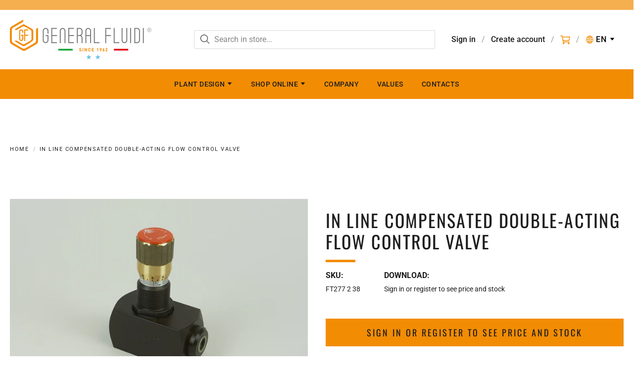

--- FILE ---
content_type: text/html; charset=utf-8
request_url: https://generalfluidi.it/en/products/copia-del-valvola-di-regolazione-bidirezionale-a-compensazione-barica-3
body_size: 34807
content:
<!doctype html>

















<html class="no-js product in-line-compensated-double-acting-flow-control-valve" lang="en">

  <head>
    
      <script type="text/javascript">
    var _iub = _iub || [];
    _iub.csConfiguration = {
        "askConsentAtCookiePolicyUpdate": true,
        "countryDetection": true,
        "enableLgpd": true,
        "enableUspr": true,
        "lgpdAppliesGlobally": false,
        "perPurposeConsent": true,
        "siteId": 2988375,
        "whitelabel": false,
        "cookiePolicyId": 93036241,
        "lang": "en",
        "banner": {
            "acceptButtonCaptionColor": "#F28C03",
            "acceptButtonColor": "#FFFFFF",
            "acceptButtonDisplay": true,
            "backgroundColor": "#F28C03",
            "closeButtonDisplay": false,
            "customizeButtonDisplay": true,
            "explicitWithdrawal": true,
            "listPurposes": true,
            "linksColor": "#000000",
            "position": "bottom",
            "rejectButtonCaptionColor": "#F28C03",
            "rejectButtonColor": "#FFFFFF",
            "rejectButtonDisplay": true,
            "textColor": "#000000"
        }
    };
</script>
<script type="text/javascript" src="//cdn.iubenda.com/cs/gpp/stub.js"></script>
<script type="text/javascript" src="//cdn.iubenda.com/cs/iubenda_cs.js" charset="UTF-8" async></script>
      <script>(function(w,d,s,l,i){w[l]=w[l]||[];w[l].push({'gtm.start':
            new Date().getTime(),event:'gtm.js'});var f=d.getElementsByTagName(s)[0],
        j=d.createElement(s),dl=l!='dataLayer'?'&l='+l:'';j.async=true;j.src=
        'https://www.googletagmanager.com/gtm.js?id='+i+dl;f.parentNode.insertBefore(j,f);
    })(window,document,'script','dataLayer','GTM-THNBB9V');</script>
    

    <meta charset="utf-8">
<meta http-equiv="X-UA-Compatible" content="IE=edge,chrome=1">
<meta name="viewport" content="width=device-width, initial-scale=1">

<link rel="canonical" href="https://generalfluidi.it/en/products/copia-del-valvola-di-regolazione-bidirezionale-a-compensazione-barica-3">


  <link rel="shortcut icon" href="//generalfluidi.it/cdn/shop/files/logo-pictogram_32x32.png?v=1676910967" type="image/png">











<title>IN LINE COMPENSATED DOUBLE-ACTING FLOW CONTROL VALVE | GeneralFluidi</title>




  <meta name="description" content="FT 277 2 38 Bidirectional flow regulator with baric compensation. Note: Larger quantities allow additional discounts, please contact us.">


    <meta property="og:site_name" content="GeneralFluidi">


  <meta property="og:type" content="product">
  <meta property="og:title" content="IN LINE COMPENSATED DOUBLE-ACTING FLOW CONTROL VALVE">
  <meta property="og:url" content="https://generalfluidi.it/en/products/copia-del-valvola-di-regolazione-bidirezionale-a-compensazione-barica-3">
  <meta property="og:description" content="FT 277 2&nbsp;38
Bidirectional flow regulator with baric compensation.

Note:
Larger quantities allow additional discounts, please contact us.
">
  
    <meta property="og:image" content="http://generalfluidi.it/cdn/shop/files/FT277238-01295_1200x630.jpg?v=1692895382">
    <meta property="og:image:secure_url" content="https://generalfluidi.it/cdn/shop/files/FT277238-01295_1200x630.jpg?v=1692895382">
    <meta property="og:image:width" content="1200"/>
    <meta property="og:image:height" content="630"/>
  
  <meta property="og:price:amount" content="202,39">
  <meta property="og:price:currency" content="EUR">



  <meta name="twitter:card" content="summary">





  <meta name="twitter:title" content="IN LINE COMPENSATED DOUBLE-ACTING FLOW CONTROL VALVE">
  <meta name="twitter:description" content="FT 277 2&nbsp;38
Bidirectional flow regulator with baric compensation.

Note:
Larger quantities allow additional discounts, please contact us.
">
  <meta name="twitter:image" content="https://generalfluidi.it/cdn/shop/files/FT277238-01295_1200x630.jpg?v=1692895382">
  <meta name="twitter:image:width" content="1024">
  <meta name="twitter:image:height" content="1024">



    <link rel="preconnect" href="https://cdn.shopify.com" crossorigin>
    <link rel="preconnect" href="https://fonts.shopify.com" crossorigin>

    







<link rel="preload" as="font" href="//generalfluidi.it/cdn/fonts/roboto/roboto_n4.2019d890f07b1852f56ce63ba45b2db45d852cba.woff2" type="font/woff2" crossorigin="anonymous"/>


  <link rel="preload" as="font" href="//generalfluidi.it/cdn/fonts/roboto/roboto_n7.f38007a10afbbde8976c4056bfe890710d51dec2.woff2" type="font/woff2" crossorigin="anonymous"/>



  <link rel="preload" as="font" href="//generalfluidi.it/cdn/fonts/roboto/roboto_i4.57ce898ccda22ee84f49e6b57ae302250655e2d4.woff2" type="font/woff2" crossorigin="anonymous"/>



  <link rel="preload" as="font" href="//generalfluidi.it/cdn/fonts/roboto/roboto_i7.7ccaf9410746f2c53340607c42c43f90a9005937.woff2" type="font/woff2" crossorigin="anonymous"/>










<link rel="preload" as="font" href="//generalfluidi.it/cdn/fonts/roboto/roboto_n5.250d51708d76acbac296b0e21ede8f81de4e37aa.woff2" type="font/woff2" crossorigin="anonymous"/>


  <link rel="preload" as="font" href="//generalfluidi.it/cdn/fonts/roboto/roboto_n7.f38007a10afbbde8976c4056bfe890710d51dec2.woff2" type="font/woff2" crossorigin="anonymous"/>



  <link rel="preload" as="font" href="//generalfluidi.it/cdn/fonts/roboto/roboto_i5.0ae24363bf5844e2ee3295d84078d36c9bd0faf4.woff2" type="font/woff2" crossorigin="anonymous"/>



  <link rel="preload" as="font" href="//generalfluidi.it/cdn/fonts/roboto/roboto_i7.7ccaf9410746f2c53340607c42c43f90a9005937.woff2" type="font/woff2" crossorigin="anonymous"/>










<link rel="preload" as="font" href="//generalfluidi.it/cdn/fonts/roboto/roboto_n4.2019d890f07b1852f56ce63ba45b2db45d852cba.woff2" type="font/woff2" crossorigin="anonymous"/>


  <link rel="preload" as="font" href="//generalfluidi.it/cdn/fonts/roboto/roboto_n7.f38007a10afbbde8976c4056bfe890710d51dec2.woff2" type="font/woff2" crossorigin="anonymous"/>



  <link rel="preload" as="font" href="//generalfluidi.it/cdn/fonts/roboto/roboto_i4.57ce898ccda22ee84f49e6b57ae302250655e2d4.woff2" type="font/woff2" crossorigin="anonymous"/>



  <link rel="preload" as="font" href="//generalfluidi.it/cdn/fonts/roboto/roboto_i7.7ccaf9410746f2c53340607c42c43f90a9005937.woff2" type="font/woff2" crossorigin="anonymous"/>


    <style data-shopify>
  :root {
    /* Content */

    --bg_header_color: #f28c03;
    --color_header_text: #1e1e1e;
    --color_content_heading: #1e1e1e;
    --color_content_text: #1e1e1e;
    --color_content_text_light: #696969;
    --color_content_text_extra_light: rgba(105, 105, 105, 0.2);
    --color_content_link: #030303;
    --color_content_link_hover: #f28c03;
    --color_content_line: #ffffff;
    --bg_content_color: #ffffff;

    /* Button */
    --bg_content_button: #f28c03;
    --bg_content_button_hover: #f6af4f;
    --color_content_button_text: #1e1e1e;
    --color_content_button_text_hover: #ffffff;
    --bg_content_button_alpha_05: rgba(242, 140, 3, 0.05);

    /* Top Bar */
    --color_top_bar_text: #030303;
    --color_top_bar_link: #030303;
    --color_top_bar_link_hover: #ffffff;
    --bg_top_bar_color: #ffffff;


    /*Main Menu */
    --color_main_menu_link: #1e1e1e;
    --color_main_menu_link_hover: #ffffff;
    --color_header_line: rgba(0,0,0,0);

    /* Typo */
    --typo_main_menu_dropdown_font_size: 14px;
    --typo_primary_line_height: 1.5;

    /* Footer */
    --color_footer_content_text: #1e1e1e;
    --color_footer_text: #1e1e1e;
    --color_footer_link: #1e1e1e;
    --color_footer_link_hover: #f28c03;
    --color_footer_content_text_light: #909090;
    --color_footer_content_link: #1e1e1e;
    --color_footer_content_link_hover: #f28c03;
    --bg_footer_content_color: #ffffff;
    --color_footer_content_heading: #1e1e1e;
    --color_footer_content_line: #e1e2e3;
    --bg_footer_color: #ffffff;
    --color_footer_text_alpha_25: rgba(30, 30, 30, 0.25);


    /* Misc */
    --bg_sale_sticker_color: #030303;
    --color_sale_sticker: #ffffff;
    --color_brand_link: #f28c03;


    /* Announcement */
    --color_announcement_bar_text: #000000;
    --bg_announcement_bar_color: #f6af4f;

    /* Sticky Cart */
    --sticky_cart_text: #303030;
    --sticky_cart_background: #ffffff;
    --sticky_cart_text_hover: #636363;

    /* Custom */
    --bg_content_color_alpha_8: rgba(255, 255, 255, 0.8);
    --color_content_link_alpha_08: rgba(3, 3, 3, 0.08);
    --color_content_link_alpha_6: rgba(3, 3, 3, 0.6);
    --color_content_link_alpha_3: rgba(3, 3, 3, 0.3);
    --color_content_link_alpha_2: rgba(3, 3, 3, 0.2);

    /* SVGs */
    --color_content_text_select_alpha_5: url("data:image/svg+xml,%3Csvg xmlns='http://www.w3.org/2000/svg' width='12px' height='7px' fill='rgba(30, 30, 30, 0.5)'%3E%3Cpath d='M0.653526932,0.762448087 C0.292593974,0.341359636 0.455760956,0 1.00247329,0 L10.5044548,0 C11.3304216,0 11.5684948,0.503422737 11.0226426,1.14025025 L6.65352693,6.23755191 C6.29259397,6.65864036 5.71060753,6.66237545 5.34647307,6.23755191 L0.653526932,0.762448087 Z'%3E%3C/path%3E%3C/svg%3E");
    --color_content_text_select: url("data:image/svg+xml,%3Csvg xmlns='http://www.w3.org/2000/svg' width='12px' height='7px' fill='%231e1e1e'%3E%3Cpath d='M0.653526932,0.762448087 C0.292593974,0.341359636 0.455760956,0 1.00247329,0 L10.5044548,0 C11.3304216,0 11.5684948,0.503422737 11.0226426,1.14025025 L6.65352693,6.23755191 C6.29259397,6.65864036 5.71060753,6.66237545 5.34647307,6.23755191 L0.653526932,0.762448087 Z'%3E%3C/path%3E%3C/svg%3E");
    --color_footer_text_select_alpha_25: url("data:image/svg+xml,%3Csvg xmlns='http://www.w3.org/2000/svg' width='12px' height='7px' fill='rgba(30, 30, 30, 0.25)'%3E%3Cpath d='M0.653526932,0.762448087 C0.292593974,0.341359636 0.455760956,0 1.00247329,0 L10.5044548,0 C11.3304216,0 11.5684948,0.503422737 11.0226426,1.14025025 L6.65352693,6.23755191 C6.29259397,6.65864036 5.71060753,6.66237545 5.34647307,6.23755191 L0.653526932,0.762448087 Z'%3E%3C/path%3E%3C/svg%3E");
    --color_footer_text_select: url("data:image/svg+xml,%3Csvg xmlns='http://www.w3.org/2000/svg' width='12px' height='7px' fill='%231e1e1e'%3E%3Cpath d='M0.653526932,0.762448087 C0.292593974,0.341359636 0.455760956,0 1.00247329,0 L10.5044548,0 C11.3304216,0 11.5684948,0.503422737 11.0226426,1.14025025 L6.65352693,6.23755191 C6.29259397,6.65864036 5.71060753,6.66237545 5.34647307,6.23755191 L0.653526932,0.762448087 Z'%3E%3C/path%3E%3C/svg%3E");


    /* specific colors for Shop Pay Installments Banner */
    --payment-terms-background-color: #ffffff;
    /* End Shop Pay Installment Banner */

  }
</style>


    <style id="initial-css">
  *,::after,::before{box-sizing:border-box}
  html {
    box-sizing: border-box;
    height: 100%;
  }
  #loading {
    opacity: 1;
    visibility: visible;
    display: -webkit-box;
    display: -webkit-flex;
    display: -ms-flexbox;
    display: flex;
    -webkit-box-pack: center;
    -webkit-justify-content: center;
    -ms-flex-pack: center;
    justify-content: center;
    -webkit-box-align: center;
    -webkit-align-items: center;
    -ms-flex-align: center;
    align-items: center;
    position: fixed;
    top: 0;
    left: 0;
    width: 100% !important;
    height: 100% !important;
    z-index: 999999;
    background-color: #fff;
  }
  #loading .spinner {
    position: relative;
    width: 40px;
    height: 20px;
  }
  #loading .spinner:before,
  #loading .spinner:after {
    display: inline-block;
    content: "";
    position: absolute;
    left: 0;
    width: 50%;
    height: 100%;
    border-radius: 50%;
    -webkit-animation: spinner-move ease-in-out 0.5s infinite alternate,
      spinner-cover 1s infinite reverse;
    animation: spinner-move ease-in-out 0.5s infinite alternate,
      spinner-cover 1s infinite reverse;
  }
  #loading .spinner:before {
    background-color: var(--color_content_link);
    -webkit-animation-direction: alternate-reverse, normal;
    animation-direction: alternate-reverse, normal;
  }
  #loading .spinner:after {
    background-color: var(--color_content_link_hover);
  }
  @-webkit-keyframes spinner-move {
    to {
      left: 50%;
    }
  }
  @keyframes spinner-move {
    to {
      left: 50%;
    }
  }
  @-webkit-keyframes spinner-cover {
    0%,
    49.9% {
      z-index: 1;
    }
    50.1%,
    to {
      z-index: 0;
    }
  }
  @keyframes spinner-cover {
    0%,
    49.9% {
      z-index: 1;
    }
    50.1%,
    to {
      z-index: 0;
    }
  }

  #shopify-section-header {
    border-bottom: 1px solid rgba(0,0,0,.08);
  }

  @media screen and (min-width: 640px) {
    .columns.medium-6:last-child {margin-right: 0;}
  }
  @media screen and (min-width: 1024px) {
    .columns.medium-6:last-child {margin-right: 0;}
  }
  /* NORMALIZE.CSS 8.0.1 */
html{line-height:1.15;-webkit-text-size-adjust:100%}body{margin:0}main{display:block}h1{font-size:2em;margin:.67em 0}hr{box-sizing:content-box;height:0;overflow:visible}pre{font-family:monospace,monospace;font-size:1em}a{background-color:transparent}abbr[title]{border-bottom:none;text-decoration:underline;text-decoration:underline dotted}b,strong{font-weight:bolder}code,kbd,samp{font-family:monospace,monospace;font-size:1em}small{font-size:80%}sub,sup{font-size:75%;line-height:0;position:relative;vertical-align:baseline}sub{bottom:-.25em}sup{top:-.5em}img{border-style:none}button,input,optgroup,select,textarea{font-family:inherit;font-size:100%;line-height:1.15;margin:0}button,input{overflow:visible}button,select{text-transform:none}[type=button],[type=reset],[type=submit],button{-webkit-appearance:button}[type=button]::-moz-focus-inner,[type=reset]::-moz-focus-inner,[type=submit]::-moz-focus-inner,button::-moz-focus-inner{border-style:none;padding:0}[type=button]:-moz-focusring,[type=reset]:-moz-focusring,[type=submit]:-moz-focusring,button:-moz-focusring{outline:1px dotted ButtonText}fieldset{padding:.35em .75em .625em}legend{box-sizing:border-box;color:inherit;display:table;max-width:100%;padding:0;white-space:normal}progress{vertical-align:baseline}textarea{overflow:auto}[type=checkbox],[type=radio]{box-sizing:border-box;padding:0}[type=number]::-webkit-inner-spin-button,[type=number]::-webkit-outer-spin-button{height:auto}[type=search]{-webkit-appearance:textfield;outline-offset:-2px}[type=search]::-webkit-search-decoration{-webkit-appearance:none}::-webkit-file-upload-button{-webkit-appearance:button;font:inherit}details{display:block}summary{display:list-item}template{display:none}[hidden]{display:none}
/* FLICKITY 2.2.1 */
.flickity-enabled{position:relative}.flickity-enabled:focus{outline:0}.flickity-viewport{overflow:hidden;position:relative;height:100%}.flickity-slider{position:absolute;width:100%;height:100%}.flickity-enabled.is-draggable{-webkit-tap-highlight-color:transparent;-webkit-user-select:none;-moz-user-select:none;-ms-user-select:none;user-select:none}.flickity-enabled.is-draggable .flickity-viewport{cursor:move;cursor:-webkit-grab;cursor:grab}.flickity-enabled.is-draggable .flickity-viewport.is-pointer-down{cursor:-webkit-grabbing;cursor:grabbing}.flickity-button{position:absolute;background:hsla(0,0%,100%,.75);border:none;color:#333}.flickity-button:hover{background:#fff;cursor:pointer}.flickity-button:focus{outline:0;box-shadow:0 0 0 5px #19f}.flickity-button:active{opacity:.6}.flickity-button:disabled{opacity:.3;cursor:auto;pointer-events:none}.flickity-button-icon{fill:currentColor}.flickity-prev-next-button{top:50%;width:44px;height:44px;border-radius:50%;transform:translateY(-50%)}.flickity-prev-next-button.previous{left:10px}.flickity-prev-next-button.next{right:10px}.flickity-rtl .flickity-prev-next-button.previous{left:auto;right:10px}.flickity-rtl .flickity-prev-next-button.next{right:auto;left:10px}.flickity-prev-next-button .flickity-button-icon{position:absolute;left:20%;top:20%;width:60%;height:60%}.flickity-page-dots{position:absolute;width:100%;bottom:-25px;padding:0;margin:0;list-style:none;text-align:center;line-height:1}.flickity-rtl .flickity-page-dots{direction:rtl}.flickity-page-dots .dot{display:inline-block;width:10px;height:10px;margin:0 8px;background:#333;border-radius:50%;opacity:.25;cursor:pointer}.flickity-page-dots .dot.is-selected{opacity:1}

  .secondary-media-types.image-container-position.aspect__square {
    height: 5.375rem;
  }
  /** Typeahead */
  .typeahead__container * {
      -webkit-box-sizing: border-box;
      box-sizing: border-box;
      outline: 0;
  }
  .typeahead__field {
    color: #555;
  }
  .typeahead__field {
      display: -webkit-box;
      display: -webkit-flex;
      display: -ms-flexbox;
      display: flex;
      position: relative;
      width: 100%;
  }
  .typeahead__query {
    position: relative;
    z-index: 2;
    width: 100%;
  }
  .typeahead__button, .typeahead__filter {
    z-index: 1;
  }
  .typeahead__field .typeahead__hint, .typeahead__field [contenteditable], .typeahead__field input, .typeahead__field textarea {
    display: block;
    width: 100%;
    line-height: 1.25;
    min-height: calc(.5rem * 2 + 1.25rem + 2px);
    padding: .5rem .75rem;
    background: #fff;
    border: 1px solid #ccc;
    border-radius: 2px 0 0 2px;
    -webkit-appearance: none;
    -moz-appearance: none;
    appearance: none;
    -webkit-box-sizing: border-box;
    box-sizing: border-box;
  }
  .typeahead__container button, .typeahead__container input {
    overflow: visible;
  }
  .typeahead__container button, .typeahead__container input, .typeahead__container optgroup, .typeahead__container select, .typeahead__container textarea {
    font: inherit;
    margin: 0;
  }
  [type=search] {
    -webkit-appearance: textfield;
   outline-offset: -2px;
  }
  .typeahead__container input {
    font: inherit;
  }
  .typeahead__container [type=submit], .typeahead__container button {
    -webkit-appearance: button;
  }
  .typeahead__container button {
    display: inline-block;
    margin-bottom: 0;
    text-align: center;
    -ms-touch-action: manipulation;
    touch-action: manipulation;
    cursor: pointer;
    background-color: #fff;
    border: 1px solid #ccc;
    line-height: 1.25;
    padding: .5rem .75rem;
    -webkit-user-select: none;
    -moz-user-select: none;
    -ms-user-select: none;
    user-select: none;
    color: #555;
  }
  .typeahead__container button {
    text-transform: none;
    font: inherit;
    vertical-align: middle;
    white-space: nowrap;
  }
  .typeahead__cancel-button {
    display: none;
    width: 37px;
    height: 40px;
    padding: 7px;
    font-size: 1.25rem;
    line-height: 1;
  }

  .shopify-payment-button__button--hidden {
    display: none!important
  }

  .pricing.lht {
    height: 29px;
  }
</style>


    <link rel="stylesheet" href="//generalfluidi.it/cdn/shop/t/3/assets/theme-vendor.css?v=8065581097027463061676904405" type="text/css" media="print" onload="this.media='all'">

    <link href="//generalfluidi.it/cdn/shop/t/3/assets/theme.css?v=177807786712867537081676904405" rel="stylesheet" type="text/css" media="all" />
    <link href="//generalfluidi.it/cdn/shop/t/3/assets/site.css?v=7780829861943550001694166449" rel="stylesheet" type="text/css" media="all" />

    <link rel="stylesheet" href="//generalfluidi.it/cdn/shop/t/3/assets/theme-custom.css?v=117929441783371388631676904406" type="text/css" media="print" onload="this.media='all'">
    <link rel="stylesheet" href="//generalfluidi.it/cdn/shop/t/3/assets/fonts.css?v=157860898989260176821766487878" type="text/css" media="print" onload="this.media='all'">
    <link href="https://cdnjs.cloudflare.com/ajax/libs/font-awesome/4.7.0/css/font-awesome.min.css" rel="stylesheet" type="text/css" media="all" />

    <noscript>
      <link rel="stylesheet" href="//generalfluidi.it/cdn/shop/t/3/assets/theme-vendor.css?v=8065581097027463061676904405" type="text/css" media="all">
      <link rel="stylesheet" href="//generalfluidi.it/cdn/shop/t/3/assets/theme.css?v=177807786712867537081676904405" type="text/css" media="all">
      <link rel="stylesheet" href="//generalfluidi.it/cdn/shop/t/3/assets/site.css?v=7780829861943550001694166449" type="text/css" media="all">
      <link rel="stylesheet" href="//generalfluidi.it/cdn/shop/t/3/assets/fonts.css?v=157860898989260176821766487878" type="text/css" media="all">
    </noscript>

    <script>
  document.documentElement.className = document.documentElement.className.replace('no-js', 'js');
  window.addEventListener('DOMContentLoaded', (e) => {
    skupHideSpinner();
    skupSetViewPortForMobile();
  });

  function skupHideSpinner() {
    const loading = document.getElementById('loading');
    if (! loading) {
      return;
    }
    loading.style.opacity = '0';
    loading.style.visibility = 'hidden';
    setTimeout(function () {
      loading.style.display = 'none';
    }, 1000);
  }

  function skupSetViewPortForMobile() {
    /*(function ($) {
      var meta = $('head meta[name="viewport"]');
      $("input, select, textarea").on('touchstart', function() {
        meta.attr('content', 'width=device-width, initial-scale=1, user-scalable=0');
      });
      $("input, select, textarea").on('touchend', function() {
        setTimeout(function () {
          meta.attr('content', 'width=device-width, initial-scale=1, user-scalable=1');
        }, 100);
      });
    }(jQuery.noConflict()));*/
  }
</script>


    <script>
  window.lazySizesConfig = window.lazySizesConfig || {};
  lazySizesConfig.loadMode = 1;
  lazySizesConfig.loadHidden = false;
</script>
<script src="https://cdnjs.cloudflare.com/ajax/libs/lazysizes/4.0.1/plugins/respimg/ls.respimg.min.js" async="async"></script>
<script src="https://cdnjs.cloudflare.com/ajax/libs/lazysizes/4.0.1/plugins/rias/ls.rias.min.js" async="async"></script>
<script src="https://cdnjs.cloudflare.com/ajax/libs/lazysizes/4.0.1/plugins/parent-fit/ls.parent-fit.min.js" async="async"></script>
<script src="https://cdnjs.cloudflare.com/ajax/libs/lazysizes/4.0.1/plugins/bgset/ls.bgset.min.js" async="async"></script>
<script src="https://cdnjs.cloudflare.com/ajax/libs/lazysizes/4.0.1/lazysizes.min.js" async="async"></script>

    




















<script>
  window.Station || (window.Station = {
    App: {
      config: {
        mediumScreen: 640,
        largeScreen: 1024
      }
    },
    Theme: {
      givenName: "Yeti - GeneralFluidi",
      id: 132249682091,
      name: "Providence",
      version: "5.11.10",
      config: {
        search: {
          enableSuggestions: true,
          showVendor: false,
          showPrice: false,
          showUnavailableProducts: "show",
          enterKeySubmit: true
        },
        product: {
          enableDeepLinking: true,
          enableHighlightAddWhenSale: true,
          enableLightbox: true,
          enableQtyLimit: false,
          enableSelectAnOption: false,
          enableSetVariantFromSecondary: true,
          lightboxImageSize: "master",
          primaryImageSize: "1024x1024",
          showPrimaryImageFirst: false
        },
        mediaQuery: {
          mediumUp: 'screen and (min-width: 768px)',
          small: 'screen and (max-width: 767px)',
        }
      },
      current: {
        article: null,
        cart: {"note":null,"attributes":{},"original_total_price":0,"total_price":0,"total_discount":0,"total_weight":0.0,"item_count":0,"items":[],"requires_shipping":false,"currency":"EUR","items_subtotal_price":0,"cart_level_discount_applications":[],"checkout_charge_amount":0},
        collection: null,
        featured_media_id: 43229131538761,
        featuredImageID: 50617924976969,
        product: {"id":8662930587977,"title":"IN LINE COMPENSATED DOUBLE-ACTING FLOW CONTROL VALVE","handle":"copia-del-valvola-di-regolazione-bidirezionale-a-compensazione-barica-3","description":"\u003cp\u003e\u003cspan style=\"color: #b3b3b3;\"\u003e\u003cem\u003eFT 277 2\u0026nbsp;38\u003c\/em\u003e\u003c\/span\u003e\u003cbr \/\u003e\nBidirectional flow regulator with baric compensation.\u003cbr \/\u003e\n\u003cbr \/\u003e\nNote:\u003cbr \/\u003e\n\u003cspan style=\"color: #ff8000;\"\u003e\u003cem\u003e\u003cstrong\u003eLarger quantities allow additional discounts, please contact us.\u003c\/strong\u003e\u003c\/em\u003e\u003c\/span\u003e\u003c\/p\u003e\n","published_at":"2023-08-24T18:43:35+02:00","created_at":"2023-08-24T18:42:53+02:00","vendor":"TOGNELLA","type":"VALVE","tags":["valvola","valvola-regolazione-portata"],"price":20239,"price_min":20239,"price_max":20239,"available":true,"price_varies":false,"compare_at_price":null,"compare_at_price_min":0,"compare_at_price_max":0,"compare_at_price_varies":false,"variants":[{"id":48664431624521,"title":"Default Title","option1":"Default Title","option2":null,"option3":null,"sku":"FT277 2 38","requires_shipping":true,"taxable":true,"featured_image":null,"available":true,"name":"IN LINE COMPENSATED DOUBLE-ACTING FLOW CONTROL VALVE","public_title":null,"options":["Default Title"],"price":20239,"weight":2000,"compare_at_price":null,"inventory_management":"shopify","barcode":null,"requires_selling_plan":false,"selling_plan_allocations":[]}],"images":["\/\/generalfluidi.it\/cdn\/shop\/files\/FT277238-01295.jpg?v=1692895382"],"featured_image":"\/\/generalfluidi.it\/cdn\/shop\/files\/FT277238-01295.jpg?v=1692895382","options":["Title"],"media":[{"alt":null,"id":43229131538761,"position":1,"preview_image":{"aspect_ratio":1.5,"height":1280,"width":1920,"src":"\/\/generalfluidi.it\/cdn\/shop\/files\/FT277238-01295.jpg?v=1692895382"},"aspect_ratio":1.5,"height":1280,"media_type":"image","src":"\/\/generalfluidi.it\/cdn\/shop\/files\/FT277238-01295.jpg?v=1692895382","width":1920}],"requires_selling_plan":false,"selling_plan_groups":[],"content":"\u003cp\u003e\u003cspan style=\"color: #b3b3b3;\"\u003e\u003cem\u003eFT 277 2\u0026nbsp;38\u003c\/em\u003e\u003c\/span\u003e\u003cbr \/\u003e\nBidirectional flow regulator with baric compensation.\u003cbr \/\u003e\n\u003cbr \/\u003e\nNote:\u003cbr \/\u003e\n\u003cspan style=\"color: #ff8000;\"\u003e\u003cem\u003e\u003cstrong\u003eLarger quantities allow additional discounts, please contact us.\u003c\/strong\u003e\u003c\/em\u003e\u003c\/span\u003e\u003c\/p\u003e\n"},
        template: "product",
        templateType: "product",
        variant: {"id":48664431624521,"title":"Default Title","option1":"Default Title","option2":null,"option3":null,"sku":"FT277 2 38","requires_shipping":true,"taxable":true,"featured_image":null,"available":true,"name":"IN LINE COMPENSATED DOUBLE-ACTING FLOW CONTROL VALVE","public_title":null,"options":["Default Title"],"price":20239,"weight":2000,"compare_at_price":null,"inventory_management":"shopify","barcode":null,"requires_selling_plan":false,"selling_plan_allocations":[]},
        players: {
          youtube: {},
          vimeo: {}
        }
      },
      customerLoggedIn: false,
      shop: {
        collectionsCount: 68,
        currency: "EUR",
        domain: "generalfluidi.it",
        locale: "en",
        moneyFormat: "€{{amount_with_comma_separator}}",
        moneyWithCurrencyFormat: "€{{amount_with_comma_separator}} EUR",
        name: "GeneralFluidi",
        productsCount: 1054,
        url: "https:\/\/generalfluidi.it",
        
        root: "\/en\/"
      },
      i18n: {
        search: {
          suggestions: {
            products: "Products",
            collections: "Collections",
            pages: "Pages",
            articles: "Articles",
          },
          results: {
            show: "Show all results for",
            none: "No results found for"
          }
        },
        cart: {
          itemCount: {
            zero: "0 items",
            one: "1 item",
            other: "{{ count }} items"
          },
          notification: {
            productAdded: "{{ product_title }} has been added to your cart. {{ view_cart_link }}",
            viewCartLink: "View Cart"
          }
        },
        map: {
          errors: {
            addressError: "Error looking up that address",
            addressNoResults: "No results for that address",
            addressQueryLimitHTML: "You have exceeded the Google API usage limit. Consider upgrading to a \u003ca href=\"https:\/\/developers.google.com\/maps\/premium\/usage-limits\"\u003ePremium Plan\u003c\/a\u003e.",
            authErrorHTML: "There was a problem authenticating your Google Maps API Key"
          }
        },
        product: {
          addToCart: "Add to Cart",
          soldOut: "Restocking",
          unavailable: "Unavailable",
          onSale: "Sale!",
          regularPrice: "Regular price",
          unitPrice: "per",
          unitPriceSeparator: "per"
        },
        a11y: {
          close: "Close"
        }
      }
    }
  });
  window.Station.Theme.current.inventory || (window.Station.Theme.current.inventory = {48664431624521: {
        policy: "deny",
        quantity: 2
      }
});
</script>


    <script type="text/javascript" src="//generalfluidi.it/cdn/shop/t/3/assets/theme-vendor.js?v=115272055657488956361676904392" defer="defer"></script>

    <script type="text/javascript" src="/services/javascripts/currencies.js" defer="defer"></script>
    <script type="text/javascript" src="//generalfluidi.it/cdn/shop/t/3/assets/jquery.currencies.min.js?v=60353433255631663501676904392" defer="defer"></script>
    <script type="text/javascript" src="//generalfluidi.it/cdn/shop/t/3/assets/theme.js?v=56291534874357986361676904392" defer="defer"></script>
    <script type="text/javascript" src="//generalfluidi.it/cdn/shop/t/3/assets/theme-custom.js?v=119285180649606452881720512225" defer="defer"></script>

    <script>window.performance && window.performance.mark && window.performance.mark('shopify.content_for_header.start');</script><meta id="shopify-digital-wallet" name="shopify-digital-wallet" content="/62712578219/digital_wallets/dialog">
<meta name="shopify-checkout-api-token" content="867e2822cb995a496f46816380813872">
<link rel="alternate" hreflang="x-default" href="https://generalfluidi.it/products/copia-del-valvola-di-regolazione-bidirezionale-a-compensazione-barica-3">
<link rel="alternate" hreflang="it" href="https://generalfluidi.it/products/copia-del-valvola-di-regolazione-bidirezionale-a-compensazione-barica-3">
<link rel="alternate" hreflang="en" href="https://generalfluidi.it/en/products/copia-del-valvola-di-regolazione-bidirezionale-a-compensazione-barica-3">
<link rel="alternate" hreflang="en-AL" href="https://generalfluidi.com/products/copia-del-valvola-di-regolazione-bidirezionale-a-compensazione-barica-3">
<link rel="alternate" hreflang="it-AL" href="https://generalfluidi.com/it/products/copia-del-valvola-di-regolazione-bidirezionale-a-compensazione-barica-3">
<link rel="alternate" hreflang="en-AD" href="https://generalfluidi.com/products/copia-del-valvola-di-regolazione-bidirezionale-a-compensazione-barica-3">
<link rel="alternate" hreflang="it-AD" href="https://generalfluidi.com/it/products/copia-del-valvola-di-regolazione-bidirezionale-a-compensazione-barica-3">
<link rel="alternate" hreflang="en-AM" href="https://generalfluidi.com/products/copia-del-valvola-di-regolazione-bidirezionale-a-compensazione-barica-3">
<link rel="alternate" hreflang="it-AM" href="https://generalfluidi.com/it/products/copia-del-valvola-di-regolazione-bidirezionale-a-compensazione-barica-3">
<link rel="alternate" hreflang="en-AT" href="https://generalfluidi.com/products/copia-del-valvola-di-regolazione-bidirezionale-a-compensazione-barica-3">
<link rel="alternate" hreflang="it-AT" href="https://generalfluidi.com/it/products/copia-del-valvola-di-regolazione-bidirezionale-a-compensazione-barica-3">
<link rel="alternate" hreflang="en-BE" href="https://generalfluidi.com/products/copia-del-valvola-di-regolazione-bidirezionale-a-compensazione-barica-3">
<link rel="alternate" hreflang="it-BE" href="https://generalfluidi.com/it/products/copia-del-valvola-di-regolazione-bidirezionale-a-compensazione-barica-3">
<link rel="alternate" hreflang="en-BY" href="https://generalfluidi.com/products/copia-del-valvola-di-regolazione-bidirezionale-a-compensazione-barica-3">
<link rel="alternate" hreflang="it-BY" href="https://generalfluidi.com/it/products/copia-del-valvola-di-regolazione-bidirezionale-a-compensazione-barica-3">
<link rel="alternate" hreflang="en-BA" href="https://generalfluidi.com/products/copia-del-valvola-di-regolazione-bidirezionale-a-compensazione-barica-3">
<link rel="alternate" hreflang="it-BA" href="https://generalfluidi.com/it/products/copia-del-valvola-di-regolazione-bidirezionale-a-compensazione-barica-3">
<link rel="alternate" hreflang="en-BG" href="https://generalfluidi.com/products/copia-del-valvola-di-regolazione-bidirezionale-a-compensazione-barica-3">
<link rel="alternate" hreflang="it-BG" href="https://generalfluidi.com/it/products/copia-del-valvola-di-regolazione-bidirezionale-a-compensazione-barica-3">
<link rel="alternate" hreflang="en-CY" href="https://generalfluidi.com/products/copia-del-valvola-di-regolazione-bidirezionale-a-compensazione-barica-3">
<link rel="alternate" hreflang="it-CY" href="https://generalfluidi.com/it/products/copia-del-valvola-di-regolazione-bidirezionale-a-compensazione-barica-3">
<link rel="alternate" hreflang="en-VA" href="https://generalfluidi.com/products/copia-del-valvola-di-regolazione-bidirezionale-a-compensazione-barica-3">
<link rel="alternate" hreflang="it-VA" href="https://generalfluidi.com/it/products/copia-del-valvola-di-regolazione-bidirezionale-a-compensazione-barica-3">
<link rel="alternate" hreflang="en-HR" href="https://generalfluidi.com/products/copia-del-valvola-di-regolazione-bidirezionale-a-compensazione-barica-3">
<link rel="alternate" hreflang="it-HR" href="https://generalfluidi.com/it/products/copia-del-valvola-di-regolazione-bidirezionale-a-compensazione-barica-3">
<link rel="alternate" hreflang="en-DK" href="https://generalfluidi.com/products/copia-del-valvola-di-regolazione-bidirezionale-a-compensazione-barica-3">
<link rel="alternate" hreflang="it-DK" href="https://generalfluidi.com/it/products/copia-del-valvola-di-regolazione-bidirezionale-a-compensazione-barica-3">
<link rel="alternate" hreflang="en-EE" href="https://generalfluidi.com/products/copia-del-valvola-di-regolazione-bidirezionale-a-compensazione-barica-3">
<link rel="alternate" hreflang="it-EE" href="https://generalfluidi.com/it/products/copia-del-valvola-di-regolazione-bidirezionale-a-compensazione-barica-3">
<link rel="alternate" hreflang="en-FI" href="https://generalfluidi.com/products/copia-del-valvola-di-regolazione-bidirezionale-a-compensazione-barica-3">
<link rel="alternate" hreflang="it-FI" href="https://generalfluidi.com/it/products/copia-del-valvola-di-regolazione-bidirezionale-a-compensazione-barica-3">
<link rel="alternate" hreflang="en-FR" href="https://generalfluidi.com/products/copia-del-valvola-di-regolazione-bidirezionale-a-compensazione-barica-3">
<link rel="alternate" hreflang="it-FR" href="https://generalfluidi.com/it/products/copia-del-valvola-di-regolazione-bidirezionale-a-compensazione-barica-3">
<link rel="alternate" hreflang="en-GE" href="https://generalfluidi.com/products/copia-del-valvola-di-regolazione-bidirezionale-a-compensazione-barica-3">
<link rel="alternate" hreflang="it-GE" href="https://generalfluidi.com/it/products/copia-del-valvola-di-regolazione-bidirezionale-a-compensazione-barica-3">
<link rel="alternate" hreflang="en-DE" href="https://generalfluidi.com/products/copia-del-valvola-di-regolazione-bidirezionale-a-compensazione-barica-3">
<link rel="alternate" hreflang="it-DE" href="https://generalfluidi.com/it/products/copia-del-valvola-di-regolazione-bidirezionale-a-compensazione-barica-3">
<link rel="alternate" hreflang="en-GI" href="https://generalfluidi.com/products/copia-del-valvola-di-regolazione-bidirezionale-a-compensazione-barica-3">
<link rel="alternate" hreflang="it-GI" href="https://generalfluidi.com/it/products/copia-del-valvola-di-regolazione-bidirezionale-a-compensazione-barica-3">
<link rel="alternate" hreflang="en-GR" href="https://generalfluidi.com/products/copia-del-valvola-di-regolazione-bidirezionale-a-compensazione-barica-3">
<link rel="alternate" hreflang="it-GR" href="https://generalfluidi.com/it/products/copia-del-valvola-di-regolazione-bidirezionale-a-compensazione-barica-3">
<link rel="alternate" hreflang="en-GG" href="https://generalfluidi.com/products/copia-del-valvola-di-regolazione-bidirezionale-a-compensazione-barica-3">
<link rel="alternate" hreflang="it-GG" href="https://generalfluidi.com/it/products/copia-del-valvola-di-regolazione-bidirezionale-a-compensazione-barica-3">
<link rel="alternate" hreflang="en-IE" href="https://generalfluidi.com/products/copia-del-valvola-di-regolazione-bidirezionale-a-compensazione-barica-3">
<link rel="alternate" hreflang="it-IE" href="https://generalfluidi.com/it/products/copia-del-valvola-di-regolazione-bidirezionale-a-compensazione-barica-3">
<link rel="alternate" hreflang="en-IS" href="https://generalfluidi.com/products/copia-del-valvola-di-regolazione-bidirezionale-a-compensazione-barica-3">
<link rel="alternate" hreflang="it-IS" href="https://generalfluidi.com/it/products/copia-del-valvola-di-regolazione-bidirezionale-a-compensazione-barica-3">
<link rel="alternate" hreflang="en-IM" href="https://generalfluidi.com/products/copia-del-valvola-di-regolazione-bidirezionale-a-compensazione-barica-3">
<link rel="alternate" hreflang="it-IM" href="https://generalfluidi.com/it/products/copia-del-valvola-di-regolazione-bidirezionale-a-compensazione-barica-3">
<link rel="alternate" hreflang="en-AX" href="https://generalfluidi.com/products/copia-del-valvola-di-regolazione-bidirezionale-a-compensazione-barica-3">
<link rel="alternate" hreflang="it-AX" href="https://generalfluidi.com/it/products/copia-del-valvola-di-regolazione-bidirezionale-a-compensazione-barica-3">
<link rel="alternate" hreflang="en-FO" href="https://generalfluidi.com/products/copia-del-valvola-di-regolazione-bidirezionale-a-compensazione-barica-3">
<link rel="alternate" hreflang="it-FO" href="https://generalfluidi.com/it/products/copia-del-valvola-di-regolazione-bidirezionale-a-compensazione-barica-3">
<link rel="alternate" hreflang="en-JE" href="https://generalfluidi.com/products/copia-del-valvola-di-regolazione-bidirezionale-a-compensazione-barica-3">
<link rel="alternate" hreflang="it-JE" href="https://generalfluidi.com/it/products/copia-del-valvola-di-regolazione-bidirezionale-a-compensazione-barica-3">
<link rel="alternate" hreflang="en-XK" href="https://generalfluidi.com/products/copia-del-valvola-di-regolazione-bidirezionale-a-compensazione-barica-3">
<link rel="alternate" hreflang="it-XK" href="https://generalfluidi.com/it/products/copia-del-valvola-di-regolazione-bidirezionale-a-compensazione-barica-3">
<link rel="alternate" hreflang="en-LV" href="https://generalfluidi.com/products/copia-del-valvola-di-regolazione-bidirezionale-a-compensazione-barica-3">
<link rel="alternate" hreflang="it-LV" href="https://generalfluidi.com/it/products/copia-del-valvola-di-regolazione-bidirezionale-a-compensazione-barica-3">
<link rel="alternate" hreflang="en-LI" href="https://generalfluidi.com/products/copia-del-valvola-di-regolazione-bidirezionale-a-compensazione-barica-3">
<link rel="alternate" hreflang="it-LI" href="https://generalfluidi.com/it/products/copia-del-valvola-di-regolazione-bidirezionale-a-compensazione-barica-3">
<link rel="alternate" hreflang="en-LT" href="https://generalfluidi.com/products/copia-del-valvola-di-regolazione-bidirezionale-a-compensazione-barica-3">
<link rel="alternate" hreflang="it-LT" href="https://generalfluidi.com/it/products/copia-del-valvola-di-regolazione-bidirezionale-a-compensazione-barica-3">
<link rel="alternate" hreflang="en-LU" href="https://generalfluidi.com/products/copia-del-valvola-di-regolazione-bidirezionale-a-compensazione-barica-3">
<link rel="alternate" hreflang="it-LU" href="https://generalfluidi.com/it/products/copia-del-valvola-di-regolazione-bidirezionale-a-compensazione-barica-3">
<link rel="alternate" hreflang="en-MK" href="https://generalfluidi.com/products/copia-del-valvola-di-regolazione-bidirezionale-a-compensazione-barica-3">
<link rel="alternate" hreflang="it-MK" href="https://generalfluidi.com/it/products/copia-del-valvola-di-regolazione-bidirezionale-a-compensazione-barica-3">
<link rel="alternate" hreflang="en-MT" href="https://generalfluidi.com/products/copia-del-valvola-di-regolazione-bidirezionale-a-compensazione-barica-3">
<link rel="alternate" hreflang="it-MT" href="https://generalfluidi.com/it/products/copia-del-valvola-di-regolazione-bidirezionale-a-compensazione-barica-3">
<link rel="alternate" hreflang="en-MD" href="https://generalfluidi.com/products/copia-del-valvola-di-regolazione-bidirezionale-a-compensazione-barica-3">
<link rel="alternate" hreflang="it-MD" href="https://generalfluidi.com/it/products/copia-del-valvola-di-regolazione-bidirezionale-a-compensazione-barica-3">
<link rel="alternate" hreflang="en-ME" href="https://generalfluidi.com/products/copia-del-valvola-di-regolazione-bidirezionale-a-compensazione-barica-3">
<link rel="alternate" hreflang="it-ME" href="https://generalfluidi.com/it/products/copia-del-valvola-di-regolazione-bidirezionale-a-compensazione-barica-3">
<link rel="alternate" hreflang="en-NO" href="https://generalfluidi.com/products/copia-del-valvola-di-regolazione-bidirezionale-a-compensazione-barica-3">
<link rel="alternate" hreflang="it-NO" href="https://generalfluidi.com/it/products/copia-del-valvola-di-regolazione-bidirezionale-a-compensazione-barica-3">
<link rel="alternate" hreflang="en-NL" href="https://generalfluidi.com/products/copia-del-valvola-di-regolazione-bidirezionale-a-compensazione-barica-3">
<link rel="alternate" hreflang="it-NL" href="https://generalfluidi.com/it/products/copia-del-valvola-di-regolazione-bidirezionale-a-compensazione-barica-3">
<link rel="alternate" hreflang="en-PL" href="https://generalfluidi.com/products/copia-del-valvola-di-regolazione-bidirezionale-a-compensazione-barica-3">
<link rel="alternate" hreflang="it-PL" href="https://generalfluidi.com/it/products/copia-del-valvola-di-regolazione-bidirezionale-a-compensazione-barica-3">
<link rel="alternate" hreflang="en-PT" href="https://generalfluidi.com/products/copia-del-valvola-di-regolazione-bidirezionale-a-compensazione-barica-3">
<link rel="alternate" hreflang="it-PT" href="https://generalfluidi.com/it/products/copia-del-valvola-di-regolazione-bidirezionale-a-compensazione-barica-3">
<link rel="alternate" hreflang="en-MC" href="https://generalfluidi.com/products/copia-del-valvola-di-regolazione-bidirezionale-a-compensazione-barica-3">
<link rel="alternate" hreflang="it-MC" href="https://generalfluidi.com/it/products/copia-del-valvola-di-regolazione-bidirezionale-a-compensazione-barica-3">
<link rel="alternate" hreflang="en-GB" href="https://generalfluidi.com/products/copia-del-valvola-di-regolazione-bidirezionale-a-compensazione-barica-3">
<link rel="alternate" hreflang="it-GB" href="https://generalfluidi.com/it/products/copia-del-valvola-di-regolazione-bidirezionale-a-compensazione-barica-3">
<link rel="alternate" hreflang="en-CZ" href="https://generalfluidi.com/products/copia-del-valvola-di-regolazione-bidirezionale-a-compensazione-barica-3">
<link rel="alternate" hreflang="it-CZ" href="https://generalfluidi.com/it/products/copia-del-valvola-di-regolazione-bidirezionale-a-compensazione-barica-3">
<link rel="alternate" hreflang="en-RO" href="https://generalfluidi.com/products/copia-del-valvola-di-regolazione-bidirezionale-a-compensazione-barica-3">
<link rel="alternate" hreflang="it-RO" href="https://generalfluidi.com/it/products/copia-del-valvola-di-regolazione-bidirezionale-a-compensazione-barica-3">
<link rel="alternate" hreflang="en-SM" href="https://generalfluidi.com/products/copia-del-valvola-di-regolazione-bidirezionale-a-compensazione-barica-3">
<link rel="alternate" hreflang="it-SM" href="https://generalfluidi.com/it/products/copia-del-valvola-di-regolazione-bidirezionale-a-compensazione-barica-3">
<link rel="alternate" hreflang="en-RS" href="https://generalfluidi.com/products/copia-del-valvola-di-regolazione-bidirezionale-a-compensazione-barica-3">
<link rel="alternate" hreflang="it-RS" href="https://generalfluidi.com/it/products/copia-del-valvola-di-regolazione-bidirezionale-a-compensazione-barica-3">
<link rel="alternate" hreflang="en-SK" href="https://generalfluidi.com/products/copia-del-valvola-di-regolazione-bidirezionale-a-compensazione-barica-3">
<link rel="alternate" hreflang="it-SK" href="https://generalfluidi.com/it/products/copia-del-valvola-di-regolazione-bidirezionale-a-compensazione-barica-3">
<link rel="alternate" hreflang="en-SI" href="https://generalfluidi.com/products/copia-del-valvola-di-regolazione-bidirezionale-a-compensazione-barica-3">
<link rel="alternate" hreflang="it-SI" href="https://generalfluidi.com/it/products/copia-del-valvola-di-regolazione-bidirezionale-a-compensazione-barica-3">
<link rel="alternate" hreflang="en-ES" href="https://generalfluidi.com/products/copia-del-valvola-di-regolazione-bidirezionale-a-compensazione-barica-3">
<link rel="alternate" hreflang="it-ES" href="https://generalfluidi.com/it/products/copia-del-valvola-di-regolazione-bidirezionale-a-compensazione-barica-3">
<link rel="alternate" hreflang="en-SJ" href="https://generalfluidi.com/products/copia-del-valvola-di-regolazione-bidirezionale-a-compensazione-barica-3">
<link rel="alternate" hreflang="it-SJ" href="https://generalfluidi.com/it/products/copia-del-valvola-di-regolazione-bidirezionale-a-compensazione-barica-3">
<link rel="alternate" hreflang="en-SE" href="https://generalfluidi.com/products/copia-del-valvola-di-regolazione-bidirezionale-a-compensazione-barica-3">
<link rel="alternate" hreflang="it-SE" href="https://generalfluidi.com/it/products/copia-del-valvola-di-regolazione-bidirezionale-a-compensazione-barica-3">
<link rel="alternate" hreflang="en-CH" href="https://generalfluidi.com/products/copia-del-valvola-di-regolazione-bidirezionale-a-compensazione-barica-3">
<link rel="alternate" hreflang="it-CH" href="https://generalfluidi.com/it/products/copia-del-valvola-di-regolazione-bidirezionale-a-compensazione-barica-3">
<link rel="alternate" hreflang="en-UA" href="https://generalfluidi.com/products/copia-del-valvola-di-regolazione-bidirezionale-a-compensazione-barica-3">
<link rel="alternate" hreflang="it-UA" href="https://generalfluidi.com/it/products/copia-del-valvola-di-regolazione-bidirezionale-a-compensazione-barica-3">
<link rel="alternate" hreflang="en-HU" href="https://generalfluidi.com/products/copia-del-valvola-di-regolazione-bidirezionale-a-compensazione-barica-3">
<link rel="alternate" hreflang="it-HU" href="https://generalfluidi.com/it/products/copia-del-valvola-di-regolazione-bidirezionale-a-compensazione-barica-3">
<link rel="alternate" type="application/json+oembed" href="https://generalfluidi.it/en/products/copia-del-valvola-di-regolazione-bidirezionale-a-compensazione-barica-3.oembed">
<script async="async" src="/checkouts/internal/preloads.js?locale=en-IT"></script>
<link rel="preconnect" href="https://shop.app" crossorigin="anonymous">
<script async="async" src="https://shop.app/checkouts/internal/preloads.js?locale=en-IT&shop_id=62712578219" crossorigin="anonymous"></script>
<script id="apple-pay-shop-capabilities" type="application/json">{"shopId":62712578219,"countryCode":"IT","currencyCode":"EUR","merchantCapabilities":["supports3DS"],"merchantId":"gid:\/\/shopify\/Shop\/62712578219","merchantName":"GeneralFluidi","requiredBillingContactFields":["postalAddress","email","phone"],"requiredShippingContactFields":["postalAddress","email","phone"],"shippingType":"shipping","supportedNetworks":["visa","maestro","masterCard","amex"],"total":{"type":"pending","label":"GeneralFluidi","amount":"1.00"},"shopifyPaymentsEnabled":true,"supportsSubscriptions":true}</script>
<script id="shopify-features" type="application/json">{"accessToken":"867e2822cb995a496f46816380813872","betas":["rich-media-storefront-analytics"],"domain":"generalfluidi.it","predictiveSearch":true,"shopId":62712578219,"locale":"en"}</script>
<script>var Shopify = Shopify || {};
Shopify.shop = "generalfluidi.myshopify.com";
Shopify.locale = "en";
Shopify.currency = {"active":"EUR","rate":"1.0"};
Shopify.country = "IT";
Shopify.theme = {"name":"Yeti - GeneralFluidi","id":132249682091,"schema_name":"Providence","schema_version":"6.0.1","theme_store_id":null,"role":"main"};
Shopify.theme.handle = "null";
Shopify.theme.style = {"id":null,"handle":null};
Shopify.cdnHost = "generalfluidi.it/cdn";
Shopify.routes = Shopify.routes || {};
Shopify.routes.root = "/en/";</script>
<script type="module">!function(o){(o.Shopify=o.Shopify||{}).modules=!0}(window);</script>
<script>!function(o){function n(){var o=[];function n(){o.push(Array.prototype.slice.apply(arguments))}return n.q=o,n}var t=o.Shopify=o.Shopify||{};t.loadFeatures=n(),t.autoloadFeatures=n()}(window);</script>
<script>
  window.ShopifyPay = window.ShopifyPay || {};
  window.ShopifyPay.apiHost = "shop.app\/pay";
  window.ShopifyPay.redirectState = null;
</script>
<script id="shop-js-analytics" type="application/json">{"pageType":"product"}</script>
<script defer="defer" async type="module" src="//generalfluidi.it/cdn/shopifycloud/shop-js/modules/v2/client.init-shop-cart-sync_BT-GjEfc.en.esm.js"></script>
<script defer="defer" async type="module" src="//generalfluidi.it/cdn/shopifycloud/shop-js/modules/v2/chunk.common_D58fp_Oc.esm.js"></script>
<script defer="defer" async type="module" src="//generalfluidi.it/cdn/shopifycloud/shop-js/modules/v2/chunk.modal_xMitdFEc.esm.js"></script>
<script type="module">
  await import("//generalfluidi.it/cdn/shopifycloud/shop-js/modules/v2/client.init-shop-cart-sync_BT-GjEfc.en.esm.js");
await import("//generalfluidi.it/cdn/shopifycloud/shop-js/modules/v2/chunk.common_D58fp_Oc.esm.js");
await import("//generalfluidi.it/cdn/shopifycloud/shop-js/modules/v2/chunk.modal_xMitdFEc.esm.js");

  window.Shopify.SignInWithShop?.initShopCartSync?.({"fedCMEnabled":true,"windoidEnabled":true});

</script>
<script>
  window.Shopify = window.Shopify || {};
  if (!window.Shopify.featureAssets) window.Shopify.featureAssets = {};
  window.Shopify.featureAssets['shop-js'] = {"shop-cart-sync":["modules/v2/client.shop-cart-sync_DZOKe7Ll.en.esm.js","modules/v2/chunk.common_D58fp_Oc.esm.js","modules/v2/chunk.modal_xMitdFEc.esm.js"],"init-fed-cm":["modules/v2/client.init-fed-cm_B6oLuCjv.en.esm.js","modules/v2/chunk.common_D58fp_Oc.esm.js","modules/v2/chunk.modal_xMitdFEc.esm.js"],"shop-cash-offers":["modules/v2/client.shop-cash-offers_D2sdYoxE.en.esm.js","modules/v2/chunk.common_D58fp_Oc.esm.js","modules/v2/chunk.modal_xMitdFEc.esm.js"],"shop-login-button":["modules/v2/client.shop-login-button_QeVjl5Y3.en.esm.js","modules/v2/chunk.common_D58fp_Oc.esm.js","modules/v2/chunk.modal_xMitdFEc.esm.js"],"pay-button":["modules/v2/client.pay-button_DXTOsIq6.en.esm.js","modules/v2/chunk.common_D58fp_Oc.esm.js","modules/v2/chunk.modal_xMitdFEc.esm.js"],"shop-button":["modules/v2/client.shop-button_DQZHx9pm.en.esm.js","modules/v2/chunk.common_D58fp_Oc.esm.js","modules/v2/chunk.modal_xMitdFEc.esm.js"],"avatar":["modules/v2/client.avatar_BTnouDA3.en.esm.js"],"init-windoid":["modules/v2/client.init-windoid_CR1B-cfM.en.esm.js","modules/v2/chunk.common_D58fp_Oc.esm.js","modules/v2/chunk.modal_xMitdFEc.esm.js"],"init-shop-for-new-customer-accounts":["modules/v2/client.init-shop-for-new-customer-accounts_C_vY_xzh.en.esm.js","modules/v2/client.shop-login-button_QeVjl5Y3.en.esm.js","modules/v2/chunk.common_D58fp_Oc.esm.js","modules/v2/chunk.modal_xMitdFEc.esm.js"],"init-shop-email-lookup-coordinator":["modules/v2/client.init-shop-email-lookup-coordinator_BI7n9ZSv.en.esm.js","modules/v2/chunk.common_D58fp_Oc.esm.js","modules/v2/chunk.modal_xMitdFEc.esm.js"],"init-shop-cart-sync":["modules/v2/client.init-shop-cart-sync_BT-GjEfc.en.esm.js","modules/v2/chunk.common_D58fp_Oc.esm.js","modules/v2/chunk.modal_xMitdFEc.esm.js"],"shop-toast-manager":["modules/v2/client.shop-toast-manager_DiYdP3xc.en.esm.js","modules/v2/chunk.common_D58fp_Oc.esm.js","modules/v2/chunk.modal_xMitdFEc.esm.js"],"init-customer-accounts":["modules/v2/client.init-customer-accounts_D9ZNqS-Q.en.esm.js","modules/v2/client.shop-login-button_QeVjl5Y3.en.esm.js","modules/v2/chunk.common_D58fp_Oc.esm.js","modules/v2/chunk.modal_xMitdFEc.esm.js"],"init-customer-accounts-sign-up":["modules/v2/client.init-customer-accounts-sign-up_iGw4briv.en.esm.js","modules/v2/client.shop-login-button_QeVjl5Y3.en.esm.js","modules/v2/chunk.common_D58fp_Oc.esm.js","modules/v2/chunk.modal_xMitdFEc.esm.js"],"shop-follow-button":["modules/v2/client.shop-follow-button_CqMgW2wH.en.esm.js","modules/v2/chunk.common_D58fp_Oc.esm.js","modules/v2/chunk.modal_xMitdFEc.esm.js"],"checkout-modal":["modules/v2/client.checkout-modal_xHeaAweL.en.esm.js","modules/v2/chunk.common_D58fp_Oc.esm.js","modules/v2/chunk.modal_xMitdFEc.esm.js"],"shop-login":["modules/v2/client.shop-login_D91U-Q7h.en.esm.js","modules/v2/chunk.common_D58fp_Oc.esm.js","modules/v2/chunk.modal_xMitdFEc.esm.js"],"lead-capture":["modules/v2/client.lead-capture_BJmE1dJe.en.esm.js","modules/v2/chunk.common_D58fp_Oc.esm.js","modules/v2/chunk.modal_xMitdFEc.esm.js"],"payment-terms":["modules/v2/client.payment-terms_Ci9AEqFq.en.esm.js","modules/v2/chunk.common_D58fp_Oc.esm.js","modules/v2/chunk.modal_xMitdFEc.esm.js"]};
</script>
<script id="__st">var __st={"a":62712578219,"offset":3600,"reqid":"f9a73a6f-a39e-4a6e-8947-8040e1d8ec85-1769034647","pageurl":"generalfluidi.it\/en\/products\/copia-del-valvola-di-regolazione-bidirezionale-a-compensazione-barica-3","u":"7eca6c2eb074","p":"product","rtyp":"product","rid":8662930587977};</script>
<script>window.ShopifyPaypalV4VisibilityTracking = true;</script>
<script id="captcha-bootstrap">!function(){'use strict';const t='contact',e='account',n='new_comment',o=[[t,t],['blogs',n],['comments',n],[t,'customer']],c=[[e,'customer_login'],[e,'guest_login'],[e,'recover_customer_password'],[e,'create_customer']],r=t=>t.map((([t,e])=>`form[action*='/${t}']:not([data-nocaptcha='true']) input[name='form_type'][value='${e}']`)).join(','),a=t=>()=>t?[...document.querySelectorAll(t)].map((t=>t.form)):[];function s(){const t=[...o],e=r(t);return a(e)}const i='password',u='form_key',d=['recaptcha-v3-token','g-recaptcha-response','h-captcha-response',i],f=()=>{try{return window.sessionStorage}catch{return}},m='__shopify_v',_=t=>t.elements[u];function p(t,e,n=!1){try{const o=window.sessionStorage,c=JSON.parse(o.getItem(e)),{data:r}=function(t){const{data:e,action:n}=t;return t[m]||n?{data:e,action:n}:{data:t,action:n}}(c);for(const[e,n]of Object.entries(r))t.elements[e]&&(t.elements[e].value=n);n&&o.removeItem(e)}catch(o){console.error('form repopulation failed',{error:o})}}const l='form_type',E='cptcha';function T(t){t.dataset[E]=!0}const w=window,h=w.document,L='Shopify',v='ce_forms',y='captcha';let A=!1;((t,e)=>{const n=(g='f06e6c50-85a8-45c8-87d0-21a2b65856fe',I='https://cdn.shopify.com/shopifycloud/storefront-forms-hcaptcha/ce_storefront_forms_captcha_hcaptcha.v1.5.2.iife.js',D={infoText:'Protected by hCaptcha',privacyText:'Privacy',termsText:'Terms'},(t,e,n)=>{const o=w[L][v],c=o.bindForm;if(c)return c(t,g,e,D).then(n);var r;o.q.push([[t,g,e,D],n]),r=I,A||(h.body.append(Object.assign(h.createElement('script'),{id:'captcha-provider',async:!0,src:r})),A=!0)});var g,I,D;w[L]=w[L]||{},w[L][v]=w[L][v]||{},w[L][v].q=[],w[L][y]=w[L][y]||{},w[L][y].protect=function(t,e){n(t,void 0,e),T(t)},Object.freeze(w[L][y]),function(t,e,n,w,h,L){const[v,y,A,g]=function(t,e,n){const i=e?o:[],u=t?c:[],d=[...i,...u],f=r(d),m=r(i),_=r(d.filter((([t,e])=>n.includes(e))));return[a(f),a(m),a(_),s()]}(w,h,L),I=t=>{const e=t.target;return e instanceof HTMLFormElement?e:e&&e.form},D=t=>v().includes(t);t.addEventListener('submit',(t=>{const e=I(t);if(!e)return;const n=D(e)&&!e.dataset.hcaptchaBound&&!e.dataset.recaptchaBound,o=_(e),c=g().includes(e)&&(!o||!o.value);(n||c)&&t.preventDefault(),c&&!n&&(function(t){try{if(!f())return;!function(t){const e=f();if(!e)return;const n=_(t);if(!n)return;const o=n.value;o&&e.removeItem(o)}(t);const e=Array.from(Array(32),(()=>Math.random().toString(36)[2])).join('');!function(t,e){_(t)||t.append(Object.assign(document.createElement('input'),{type:'hidden',name:u})),t.elements[u].value=e}(t,e),function(t,e){const n=f();if(!n)return;const o=[...t.querySelectorAll(`input[type='${i}']`)].map((({name:t})=>t)),c=[...d,...o],r={};for(const[a,s]of new FormData(t).entries())c.includes(a)||(r[a]=s);n.setItem(e,JSON.stringify({[m]:1,action:t.action,data:r}))}(t,e)}catch(e){console.error('failed to persist form',e)}}(e),e.submit())}));const S=(t,e)=>{t&&!t.dataset[E]&&(n(t,e.some((e=>e===t))),T(t))};for(const o of['focusin','change'])t.addEventListener(o,(t=>{const e=I(t);D(e)&&S(e,y())}));const B=e.get('form_key'),M=e.get(l),P=B&&M;t.addEventListener('DOMContentLoaded',(()=>{const t=y();if(P)for(const e of t)e.elements[l].value===M&&p(e,B);[...new Set([...A(),...v().filter((t=>'true'===t.dataset.shopifyCaptcha))])].forEach((e=>S(e,t)))}))}(h,new URLSearchParams(w.location.search),n,t,e,['guest_login'])})(!1,!0)}();</script>
<script integrity="sha256-4kQ18oKyAcykRKYeNunJcIwy7WH5gtpwJnB7kiuLZ1E=" data-source-attribution="shopify.loadfeatures" defer="defer" src="//generalfluidi.it/cdn/shopifycloud/storefront/assets/storefront/load_feature-a0a9edcb.js" crossorigin="anonymous"></script>
<script crossorigin="anonymous" defer="defer" src="//generalfluidi.it/cdn/shopifycloud/storefront/assets/shopify_pay/storefront-65b4c6d7.js?v=20250812"></script>
<script data-source-attribution="shopify.dynamic_checkout.dynamic.init">var Shopify=Shopify||{};Shopify.PaymentButton=Shopify.PaymentButton||{isStorefrontPortableWallets:!0,init:function(){window.Shopify.PaymentButton.init=function(){};var t=document.createElement("script");t.src="https://generalfluidi.it/cdn/shopifycloud/portable-wallets/latest/portable-wallets.en.js",t.type="module",document.head.appendChild(t)}};
</script>
<script data-source-attribution="shopify.dynamic_checkout.buyer_consent">
  function portableWalletsHideBuyerConsent(e){var t=document.getElementById("shopify-buyer-consent"),n=document.getElementById("shopify-subscription-policy-button");t&&n&&(t.classList.add("hidden"),t.setAttribute("aria-hidden","true"),n.removeEventListener("click",e))}function portableWalletsShowBuyerConsent(e){var t=document.getElementById("shopify-buyer-consent"),n=document.getElementById("shopify-subscription-policy-button");t&&n&&(t.classList.remove("hidden"),t.removeAttribute("aria-hidden"),n.addEventListener("click",e))}window.Shopify?.PaymentButton&&(window.Shopify.PaymentButton.hideBuyerConsent=portableWalletsHideBuyerConsent,window.Shopify.PaymentButton.showBuyerConsent=portableWalletsShowBuyerConsent);
</script>
<script data-source-attribution="shopify.dynamic_checkout.cart.bootstrap">document.addEventListener("DOMContentLoaded",(function(){function t(){return document.querySelector("shopify-accelerated-checkout-cart, shopify-accelerated-checkout")}if(t())Shopify.PaymentButton.init();else{new MutationObserver((function(e,n){t()&&(Shopify.PaymentButton.init(),n.disconnect())})).observe(document.body,{childList:!0,subtree:!0})}}));
</script>
<link id="shopify-accelerated-checkout-styles" rel="stylesheet" media="screen" href="https://generalfluidi.it/cdn/shopifycloud/portable-wallets/latest/accelerated-checkout-backwards-compat.css" crossorigin="anonymous">
<style id="shopify-accelerated-checkout-cart">
        #shopify-buyer-consent {
  margin-top: 1em;
  display: inline-block;
  width: 100%;
}

#shopify-buyer-consent.hidden {
  display: none;
}

#shopify-subscription-policy-button {
  background: none;
  border: none;
  padding: 0;
  text-decoration: underline;
  font-size: inherit;
  cursor: pointer;
}

#shopify-subscription-policy-button::before {
  box-shadow: none;
}

      </style>

<script>window.performance && window.performance.mark && window.performance.mark('shopify.content_for_header.end');</script>
  <!-- BEGIN app block: shopify://apps/mida-replay-heatmaps/blocks/mida_recorder/e4c350c5-eabf-426d-8014-47ef50412bd0 -->
    <script>
        window.msrPageTitle = "IN LINE COMPENSATED DOUBLE-ACTING FLOW CONTROL VALVE";
        
            window.msrQuota = "{&quot;version&quot;:&quot;session&quot;,&quot;date&quot;:&quot;2026-01-05T09:58:13.786Z&quot;}";
            window.sessionStorage.setItem("msrQuota", "{&quot;version&quot;:&quot;session&quot;,&quot;date&quot;:&quot;2026-01-05T09:58:13.786Z&quot;}")
        
        window.msrCart = {"note":null,"attributes":{},"original_total_price":0,"total_price":0,"total_discount":0,"total_weight":0.0,"item_count":0,"items":[],"requires_shipping":false,"currency":"EUR","items_subtotal_price":0,"cart_level_discount_applications":[],"checkout_charge_amount":0}
        window.msrCustomer = {
            email: "",
            id: "",
        }

        

        

        window.msrTheme = {
            name: "",
            type: "product",
        };
        window.msrData = Object.freeze({
            proxy: '',
        });
    </script>
    
    
        <script src='https://cdn.shopify.com/extensions/019bc0f8-9fd9-7d8f-b07f-f42dbc4516de/version_f57515d6-2026-01-15_16h24m/assets/recorder.msr.js' defer='defer'></script>
    
    

    




<!-- END app block --><!-- BEGIN app block: shopify://apps/t-lab-ai-language-translate/blocks/custom_translations/b5b83690-efd4-434d-8c6a-a5cef4019faf --><!-- BEGIN app snippet: custom_translation_scripts --><script>
(()=>{var o=/\([0-9]+?\)$/,M=/\r?\n|\r|\t|\xa0|\u200B|\u200E|&nbsp;| /g,v=/<\/?[a-z][\s\S]*>/i,t=/^(https?:\/\/|\/\/)[^\s/$.?#].[^\s]*$/i,k=/\{\{\s*([a-zA-Z_]\w*)\s*\}\}/g,p=/\{\{\s*([a-zA-Z_]\w*)\s*\}\}/,r=/^(https:)?\/\/cdn\.shopify\.com\/(.+)\.(png|jpe?g|gif|webp|svgz?|bmp|tiff?|ico|avif)/i,e=/^(https:)?\/\/cdn\.shopify\.com/i,a=/\b(?:https?|ftp)?:?\/\/?[^\s\/]+\/[^\s]+\.(?:png|jpe?g|gif|webp|svgz?|bmp|tiff?|ico|avif)\b/i,I=/url\(['"]?(.*?)['"]?\)/,m="__label:",i=document.createElement("textarea"),u={t:["src","data-src","data-source","data-href","data-zoom","data-master","data-bg","base-src"],i:["srcset","data-srcset"],o:["href","data-href"],u:["href","data-href","data-src","data-zoom"]},g=new Set(["img","picture","button","p","a","input"]),h=16.67,s=function(n){return n.nodeType===Node.ELEMENT_NODE},c=function(n){return n.nodeType===Node.TEXT_NODE};function w(n){return r.test(n.trim())||a.test(n.trim())}function b(n){return(n=>(n=n.trim(),t.test(n)))(n)||e.test(n.trim())}var l=function(n){return!n||0===n.trim().length};function j(n){return i.innerHTML=n,i.value}function T(n){return A(j(n))}function A(n){return n.trim().replace(o,"").replace(M,"").trim()}var _=1e3;function D(n){n=n.trim().replace(M,"").replace(/&amp;/g,"&").replace(/&gt;/g,">").replace(/&lt;/g,"<").trim();return n.length>_?N(n):n}function E(n){return n.trim().toLowerCase().replace(/^https:/i,"")}function N(n){for(var t=5381,r=0;r<n.length;r++)t=(t<<5)+t^n.charCodeAt(r);return(t>>>0).toString(36)}function f(n){for(var t=document.createElement("template"),r=(t.innerHTML=n,["SCRIPT","IFRAME","OBJECT","EMBED","LINK","META"]),e=/^(on\w+|srcdoc|style)$/i,a=document.createTreeWalker(t.content,NodeFilter.SHOW_ELEMENT),i=a.nextNode();i;i=a.nextNode()){var o=i;if(r.includes(o.nodeName))o.remove();else for(var u=o.attributes.length-1;0<=u;--u)e.test(o.attributes[u].name)&&o.removeAttribute(o.attributes[u].name)}return t.innerHTML}function d(n,t,r){void 0===r&&(r=20);for(var e=n,a=0;e&&e.parentElement&&a<r;){for(var i=e.parentElement,o=0,u=t;o<u.length;o++)for(var s=u[o],c=0,l=s.l;c<l.length;c++){var f=l[c];switch(f.type){case"class":for(var d=0,v=i.classList;d<v.length;d++){var p=v[d];if(f.value.test(p))return s.label}break;case"id":if(i.id&&f.value.test(i.id))return s.label;break;case"attribute":if(i.hasAttribute(f.name)){if(!f.value)return s.label;var m=i.getAttribute(f.name);if(m&&f.value.test(m))return s.label}}}e=i,a++}return"unknown"}function y(n,t){var r,e,a;"function"==typeof window.fetch&&"AbortController"in window?(r=new AbortController,e=setTimeout(function(){return r.abort()},3e3),fetch(n,{credentials:"same-origin",signal:r.signal}).then(function(n){return clearTimeout(e),n.ok?n.json():Promise.reject(n)}).then(t).catch(console.error)):((a=new XMLHttpRequest).onreadystatechange=function(){4===a.readyState&&200===a.status&&t(JSON.parse(a.responseText))},a.open("GET",n,!0),a.timeout=3e3,a.send())}function O(){var l=/([^\s]+)\.(png|jpe?g|gif|webp|svgz?|bmp|tiff?|ico|avif)$/i,f=/_(\{width\}x*|\{width\}x\{height\}|\d{3,4}x\d{3,4}|\d{3,4}x|x\d{3,4}|pinco|icon|thumb|small|compact|medium|large|grande|original|master)(_crop_\w+)*(@[2-3]x)*(.progressive)*$/i,d=/^(https?|ftp|file):\/\//i;function r(n){var t,r="".concat(n.path).concat(n.v).concat(null!=(r=n.size)?r:"",".").concat(n.p);return n.m&&(r="".concat(n.path).concat(n.m,"/").concat(n.v).concat(null!=(t=n.size)?t:"",".").concat(n.p)),n.host&&(r="".concat(null!=(t=n.protocol)?t:"","//").concat(n.host).concat(r)),n.g&&(r+=n.g),r}return{h:function(n){var t=!0,r=(d.test(n)||n.startsWith("//")||(t=!1,n="https://example.com"+n),t);n.startsWith("//")&&(r=!1,n="https:"+n);try{new URL(n)}catch(n){return null}var e,a,i,o,u,s,n=new URL(n),c=n.pathname.split("/").filter(function(n){return n});return c.length<1||(a=c.pop(),e=null!=(e=c.pop())?e:null,null===(a=a.match(l)))?null:(s=a[1],a=a[2],i=s.match(f),o=s,(u=null)!==i&&(o=s.substring(0,i.index),u=i[0]),s=0<c.length?"/"+c.join("/")+"/":"/",{protocol:r?n.protocol:null,host:t?n.host:null,path:s,g:n.search,m:e,v:o,size:u,p:a,version:n.searchParams.get("v"),width:n.searchParams.get("width")})},T:r,S:function(n){return(n.m?"/".concat(n.m,"/"):"/").concat(n.v,".").concat(n.p)},M:function(n){return(n.m?"/".concat(n.m,"/"):"/").concat(n.v,".").concat(n.p,"?v=").concat(n.version||"0")},k:function(n,t){return r({protocol:t.protocol,host:t.host,path:t.path,g:t.g,m:t.m,v:t.v,size:n.size,p:t.p,version:t.version,width:t.width})}}}var x,S,C={},H={};function q(p,n){var m=new Map,g=new Map,i=new Map,r=new Map,e=new Map,a=new Map,o=new Map,u=function(n){return n.toLowerCase().replace(/[\s\W_]+/g,"")},s=new Set(n.A.map(u)),c=0,l=!1,f=!1,d=O();function v(n,t,r){s.has(u(n))||n&&t&&(r.set(n,t),l=!0)}function t(n,t){if(n&&n.trim()&&0!==m.size){var r=A(n),e=H[r];if(e&&(p.log("dictionary",'Overlapping text: "'.concat(n,'" related to html: "').concat(e,'"')),t)&&(n=>{if(n)for(var t=h(n.outerHTML),r=t._,e=(t.I||(r=0),n.parentElement),a=0;e&&a<5;){var i=h(e.outerHTML),o=i.I,i=i._;if(o){if(p.log("dictionary","Ancestor depth ".concat(a,": overlap score=").concat(i.toFixed(3),", base=").concat(r.toFixed(3))),r<i)return 1;if(i<r&&0<r)return}e=e.parentElement,a++}})(t))p.log("dictionary",'Skipping text translation for "'.concat(n,'" because an ancestor HTML translation exists'));else{e=m.get(r);if(e)return e;var a=n;if(a&&a.trim()&&0!==g.size){for(var i,o,u,s=g.entries(),c=s.next();!c.done;){var l=c.value[0],f=c.value[1],d=a.trim().match(l);if(d&&1<d.length){i=l,o=f,u=d;break}c=s.next()}if(i&&o&&u){var v=u.slice(1),t=o.match(k);if(t&&t.length===v.length)return t.reduce(function(n,t,r){return n.replace(t,v[r])},o)}}}}return null}function h(n){var r,e,a;return!n||!n.trim()||0===i.size?{I:null,_:0}:(r=D(n),a=0,(e=null)!=(n=i.get(r))?{I:n,_:1}:(i.forEach(function(n,t){-1!==t.indexOf(r)&&(t=r.length/t.length,a<t)&&(a=t,e=n)}),{I:e,_:a}))}function w(n){return n&&n.trim()&&0!==i.size&&(n=D(n),null!=(n=i.get(n)))?n:null}function b(n){if(n&&n.trim()&&0!==r.size){var t=E(n),t=r.get(t);if(t)return t;t=d.h(n);if(t){n=d.M(t).toLowerCase(),n=r.get(n);if(n)return n;n=d.S(t).toLowerCase(),t=r.get(n);if(t)return t}}return null}function T(n){return!n||!n.trim()||0===e.size||void 0===(n=e.get(A(n)))?null:n}function y(n){return!n||!n.trim()||0===a.size||void 0===(n=a.get(E(n)))?null:n}function x(n){var t;return!n||!n.trim()||0===o.size?null:null!=(t=o.get(A(n)))?t:(t=D(n),void 0!==(n=o.get(t))?n:null)}function S(){var n={j:m,D:g,N:i,O:r,C:e,H:a,q:o,L:l,R:c,F:C};return JSON.stringify(n,function(n,t){return t instanceof Map?Object.fromEntries(t.entries()):t})}return{J:function(n,t){v(n,t,m)},U:function(n,t){n&&t&&(n=new RegExp("^".concat(n,"$"),"s"),g.set(n,t),l=!0)},$:function(n,t){var r;n!==t&&(v((r=j(r=n).trim().replace(M,"").trim()).length>_?N(r):r,t,i),c=Math.max(c,n.length))},P:function(n,t){v(n,t,r),(n=d.h(n))&&(v(d.M(n).toLowerCase(),t,r),v(d.S(n).toLowerCase(),t,r))},G:function(n,t){v(n.replace("[img-alt]","").replace(M,"").trim(),t,e)},B:function(n,t){v(n,t,a)},W:function(n,t){f=!0,v(n,t,o)},V:function(){return p.log("dictionary","Translation dictionaries: ",S),i.forEach(function(n,r){m.forEach(function(n,t){r!==t&&-1!==r.indexOf(t)&&(C[t]=A(n),H[t]=r)})}),p.log("dictionary","appliedTextTranslations: ",JSON.stringify(C)),p.log("dictionary","overlappingTexts: ",JSON.stringify(H)),{L:l,Z:f,K:t,X:w,Y:b,nn:T,tn:y,rn:x}}}}function z(n,t,r){function f(n,t){t=n.split(t);return 2===t.length?t[1].trim()?t:[t[0]]:[n]}var d=q(r,t);return n.forEach(function(n){if(n){var c,l=n.name,n=n.value;if(l&&n){if("string"==typeof n)try{c=JSON.parse(n)}catch(n){return void r.log("dictionary","Invalid metafield JSON for "+l,function(){return String(n)})}else c=n;c&&Object.keys(c).forEach(function(e){if(e){var n,t,r,a=c[e];if(a)if(e!==a)if(l.includes("judge"))r=T(e),d.W(r,a);else if(e.startsWith("[img-alt]"))d.G(e,a);else if(e.startsWith("[img-src]"))n=E(e.replace("[img-src]","")),d.P(n,a);else if(v.test(e))d.$(e,a);else if(w(e))n=E(e),d.P(n,a);else if(b(e))r=E(e),d.B(r,a);else if("/"===(n=(n=e).trim())[0]&&"/"!==n[1]&&(r=E(e),d.B(r,a),r=T(e),d.J(r,a)),p.test(e))(s=(r=e).match(k))&&0<s.length&&(t=r.replace(/[-\/\\^$*+?.()|[\]]/g,"\\$&"),s.forEach(function(n){t=t.replace(n,"(.*)")}),d.U(t,a));else if(e.startsWith(m))r=a.replace(m,""),s=e.replace(m,""),d.J(T(s),r);else{if("product_tags"===l)for(var i=0,o=["_",":"];i<o.length;i++){var u=(n=>{if(e.includes(n)){var t=f(e,n),r=f(a,n);if(t.length===r.length)return t.forEach(function(n,t){n!==r[t]&&(d.J(T(n),r[t]),d.J(T("".concat(n,":")),"".concat(r[t],":")))}),{value:void 0}}})(o[i]);if("object"==typeof u)return u.value}var s=T(e);s!==a&&d.J(s,a)}}})}}}),d.V()}function L(y,x){var e=[{label:"judge-me",l:[{type:"class",value:/jdgm/i},{type:"id",value:/judge-me/i},{type:"attribute",name:"data-widget-name",value:/review_widget/i}]}],a=O();function S(r,n,e){n.forEach(function(n){var t=r.getAttribute(n);t&&(t=n.includes("href")?e.tn(t):e.K(t))&&r.setAttribute(n,t)})}function M(n,t,r){var e,a=n.getAttribute(t);a&&((e=i(a=E(a.split("&")[0]),r))?n.setAttribute(t,e):(e=r.tn(a))&&n.setAttribute(t,e))}function k(n,t,r){var e=n.getAttribute(t);e&&(e=((n,t)=>{var r=(n=n.split(",").filter(function(n){return null!=n&&""!==n.trim()}).map(function(n){var n=n.trim().split(/\s+/),t=n[0].split("?"),r=t[0],t=t[1],t=t?t.split("&"):[],e=((n,t)=>{for(var r=0;r<n.length;r++)if(t(n[r]))return n[r];return null})(t,function(n){return n.startsWith("v=")}),t=t.filter(function(n){return!n.startsWith("v=")}),n=n[1];return{url:r,version:e,en:t.join("&"),size:n}}))[0].url;if(r=i(r=n[0].version?"".concat(r,"?").concat(n[0].version):r,t)){var e=a.h(r);if(e)return n.map(function(n){var t=n.url,r=a.h(t);return r&&(t=a.k(r,e)),n.en&&(r=t.includes("?")?"&":"?",t="".concat(t).concat(r).concat(n.en)),t=n.size?"".concat(t," ").concat(n.size):t}).join(",")}})(e,r))&&n.setAttribute(t,e)}function i(n,t){var r=a.h(n);return null===r?null:(n=t.Y(n))?null===(n=a.h(n))?null:a.k(r,n):(n=a.S(r),null===(t=t.Y(n))||null===(n=a.h(t))?null:a.k(r,n))}function A(n,t,r){var e,a,i,o;r.an&&(e=n,a=r.on,u.o.forEach(function(n){var t=e.getAttribute(n);if(!t)return!1;!t.startsWith("/")||t.startsWith("//")||t.startsWith(a)||(t="".concat(a).concat(t),e.setAttribute(n,t))})),i=n,r=u.u.slice(),o=t,r.forEach(function(n){var t,r=i.getAttribute(n);r&&(w(r)?(t=o.Y(r))&&i.setAttribute(n,t):(t=o.tn(r))&&i.setAttribute(n,t))})}function _(t,r){var n,e,a,i,o;u.t.forEach(function(n){return M(t,n,r)}),u.i.forEach(function(n){return k(t,n,r)}),e="alt",a=r,(o=(n=t).getAttribute(e))&&((i=a.nn(o))?n.setAttribute(e,i):(i=a.K(o))&&n.setAttribute(e,i))}return{un:function(n){return!(!n||!s(n)||x.sn.includes((n=n).tagName.toLowerCase())||n.classList.contains("tl-switcher-container")||(n=n.parentNode)&&["SCRIPT","STYLE"].includes(n.nodeName.toUpperCase()))},cn:function(n){if(c(n)&&null!=(t=n.textContent)&&t.trim()){if(y.Z)if("judge-me"===d(n,e,5)){var t=y.rn(n.textContent);if(t)return void(n.textContent=j(t))}var r,t=y.K(n.textContent,n.parentElement||void 0);t&&(r=n.textContent.trim().replace(o,"").trim(),n.textContent=j(n.textContent.replace(r,t)))}},ln:function(n){if(!!l(n.textContent)||!n.innerHTML)return!1;if(y.Z&&"judge-me"===d(n,e,5)){var t=y.rn(n.innerHTML);if(t)return n.innerHTML=f(t),!0}t=y.X(n.innerHTML);return!!t&&(n.innerHTML=f(t),!0)},fn:function(n){var t,r,e,a,i,o,u,s,c,l;switch(S(n,["data-label","title"],y),n.tagName.toLowerCase()){case"span":S(n,["data-tooltip"],y);break;case"a":A(n,y,x);break;case"input":c=u=y,(l=(s=o=n).getAttribute("type"))&&("submit"===l||"button"===l)&&(l=s.getAttribute("value"),c=c.K(l))&&s.setAttribute("value",c),S(o,["placeholder"],u);break;case"textarea":S(n,["placeholder"],y);break;case"img":_(n,y);break;case"picture":for(var f=y,d=n.childNodes,v=0;v<d.length;v++){var p=d[v];if(p.tagName)switch(p.tagName.toLowerCase()){case"source":k(p,"data-srcset",f),k(p,"srcset",f);break;case"img":_(p,f)}}break;case"div":s=l=y,(u=o=c=n)&&(o=o.style.backgroundImage||o.getAttribute("data-bg")||"")&&"none"!==o&&(o=o.match(I))&&o[1]&&(o=o[1],s=s.Y(o))&&(u.style.backgroundImage='url("'.concat(s,'")')),a=c,i=l,["src","data-src","data-bg"].forEach(function(n){return M(a,n,i)}),["data-bgset"].forEach(function(n){return k(a,n,i)}),["data-href"].forEach(function(n){return S(a,[n],i)});break;case"button":r=y,(e=(t=n).getAttribute("value"))&&(r=r.K(e))&&t.setAttribute("value",r);break;case"iframe":e=y,(r=(t=n).getAttribute("src"))&&(e=e.tn(r))&&t.setAttribute("src",e);break;case"video":for(var m=n,g=y,h=["src"],w=0;w<h.length;w++){var b=h[w],T=m.getAttribute(b);T&&(T=g.tn(T))&&m.setAttribute(b,T)}}},getImageTranslation:function(n){return i(n,y)}}}function R(s,c,l){r=c.dn,e=new WeakMap;var r,e,a={add:function(n){var t=Date.now()+r;e.set(n,t)},has:function(n){var t=null!=(t=e.get(n))?t:0;return!(Date.now()>=t&&(e.delete(n),1))}},i=[],o=[],f=[],d=[],u=2*h,v=3*h;function p(n){var t,r,e;n&&(n.nodeType===Node.TEXT_NODE&&s.un(n.parentElement)?s.cn(n):s.un(n)&&(n=n,s.fn(n),t=g.has(n.tagName.toLowerCase())||(t=(t=n).getBoundingClientRect(),r=window.innerHeight||document.documentElement.clientHeight,e=window.innerWidth||document.documentElement.clientWidth,r=t.top<=r&&0<=t.top+t.height,e=t.left<=e&&0<=t.left+t.width,r&&e),a.has(n)||(t?i:o).push(n)))}function m(n){if(l.log("messageHandler","Processing element:",n),s.un(n)){var t=s.ln(n);if(a.add(n),!t){var r=n.childNodes;l.log("messageHandler","Child nodes:",r);for(var e=0;e<r.length;e++)p(r[e])}}}requestAnimationFrame(function n(){for(var t=performance.now();0<i.length;){var r=i.shift();if(r&&!a.has(r)&&m(r),performance.now()-t>=v)break}requestAnimationFrame(n)}),requestAnimationFrame(function n(){for(var t=performance.now();0<o.length;){var r=o.shift();if(r&&!a.has(r)&&m(r),performance.now()-t>=u)break}requestAnimationFrame(n)}),c.vn&&requestAnimationFrame(function n(){for(var t=performance.now();0<f.length;){var r=f.shift();if(r&&s.fn(r),performance.now()-t>=u)break}requestAnimationFrame(n)}),c.pn&&requestAnimationFrame(function n(){for(var t=performance.now();0<d.length;){var r=d.shift();if(r&&s.cn(r),performance.now()-t>=u)break}requestAnimationFrame(n)});var n={subtree:!0,childList:!0,attributes:c.vn,characterData:c.pn};new MutationObserver(function(n){l.log("observer","Observer:",n);for(var t=0;t<n.length;t++){var r=n[t];switch(r.type){case"childList":for(var e=r.addedNodes,a=0;a<e.length;a++)p(e[a]);var i=r.target.childNodes;if(i.length<=10)for(var o=0;o<i.length;o++)p(i[o]);break;case"attributes":var u=r.target;s.un(u)&&u&&f.push(u);break;case"characterData":c.pn&&(u=r.target)&&u.nodeType===Node.TEXT_NODE&&d.push(u)}}}).observe(document.documentElement,n)}void 0===window.TranslationLab&&(window.TranslationLab={}),window.TranslationLab.CustomTranslations=(x=(()=>{var a;try{a=window.localStorage.getItem("tlab_debug_mode")||null}catch(n){a=null}return{log:function(n,t){for(var r=[],e=2;e<arguments.length;e++)r[e-2]=arguments[e];!a||"observer"===n&&"all"===a||("all"===a||a===n||"custom"===n&&"custom"===a)&&(n=r.map(function(n){if("function"==typeof n)try{return n()}catch(n){return"Error generating parameter: ".concat(n.message)}return n}),console.log.apply(console,[t].concat(n)))}}})(),S=null,{init:function(n,t){n&&!n.isPrimaryLocale&&n.translationsMetadata&&n.translationsMetadata.length&&(0<(t=((n,t,r,e)=>{function a(n,t){for(var r=[],e=2;e<arguments.length;e++)r[e-2]=arguments[e];for(var a=0,i=r;a<i.length;a++){var o=i[a];if(o&&void 0!==o[n])return o[n]}return t}var i=window.localStorage.getItem("tlab_feature_options"),o=null;if(i)try{o=JSON.parse(i)}catch(n){e.log("dictionary","Invalid tlab_feature_options JSON",String(n))}var r=a("useMessageHandler",!0,o,i=r),u=a("messageHandlerCooldown",2e3,o,i),s=a("localizeUrls",!1,o,i),c=a("processShadowRoot",!1,o,i),l=a("attributesMutations",!1,o,i),f=a("processCharacterData",!1,o,i),d=a("excludedTemplates",[],o,i),o=a("phraseIgnoreList",[],o,i);return e.log("dictionary","useMessageHandler:",r),e.log("dictionary","messageHandlerCooldown:",u),e.log("dictionary","localizeUrls:",s),e.log("dictionary","processShadowRoot:",c),e.log("dictionary","attributesMutations:",l),e.log("dictionary","processCharacterData:",f),e.log("dictionary","excludedTemplates:",d),e.log("dictionary","phraseIgnoreList:",o),{sn:["html","head","meta","script","noscript","style","link","canvas","svg","g","path","ellipse","br","hr"],locale:n,on:t,gn:r,dn:u,an:s,hn:c,vn:l,pn:f,mn:d,A:o}})(n.locale,n.on,t,x)).mn.length&&t.mn.includes(n.template)||(n=z(n.translationsMetadata,t,x),S=L(n,t),n.L&&(t.gn&&R(S,t,x),window.addEventListener("DOMContentLoaded",function(){function e(n){n=/\/products\/(.+?)(\?.+)?$/.exec(n);return n?n[1]:null}var n,t,r,a;(a=document.querySelector(".cbb-frequently-bought-selector-label-name"))&&"true"!==a.getAttribute("translated")&&(n=e(window.location.pathname))&&(t="https://".concat(window.location.host,"/products/").concat(n,".json"),r="https://".concat(window.location.host).concat(window.Shopify.routes.root,"products/").concat(n,".json"),y(t,function(n){a.childNodes.forEach(function(t){t.textContent===n.product.title&&y(r,function(n){t.textContent!==n.product.title&&(t.textContent=n.product.title,a.setAttribute("translated","true"))})})}),document.querySelectorAll('[class*="cbb-frequently-bought-selector-link"]').forEach(function(t){var n,r;"true"!==t.getAttribute("translated")&&(n=t.getAttribute("href"))&&(r=e(n))&&y("https://".concat(window.location.host).concat(window.Shopify.routes.root,"products/").concat(r,".json"),function(n){t.textContent!==n.product.title&&(t.textContent=n.product.title,t.setAttribute("translated","true"))})}))}))))},getImageTranslation:function(n){return x.log("dictionary","translationManager: ",S),S?S.getImageTranslation(n):null}})})();
</script><!-- END app snippet -->

<script>
  (function() {
    var ctx = {
      locale: 'en',
      isPrimaryLocale: false,
      rootUrl: '/en',
      translationsMetadata: [{},{"name":"custom-resource-naj7mgwysf","value":null},{"name":"images","value":{"[img-src]\/\/cdn.shopify.com\/s\/files\/1\/0627\/1257\/8219\/files\/Certificato_14001_LL-C_ITA_dd8da7e6-cf22-49b3-a6f9-d188067788f3.jpg?v=1720104619":"\/\/cdn.shopify.com\/s\/files\/1\/0627\/1257\/8219\/files\/Certificato_14001_LL-C_ENG.jpg?v=1720104808","[img-src]\/\/cdn.shopify.com\/s\/files\/1\/0627\/1257\/8219\/files\/Certificate_IT333679___GENERAL_FLUIDI_S.R.L___ISO_9001_-_ITA.jpg?v=1726232960":"\/\/cdn.shopify.com\/s\/files\/1\/0627\/1257\/8219\/files\/Certificate_IT333679___GENERAL_FLUIDI_S.R.L___ISO_9001_-_ENG.jpg?v=1726234655","[img-src]\/\/cdn.shopify.com\/s\/files\/1\/0627\/1257\/8219\/files\/45001_-_ITA.jpg?v=1732289582":"\/\/cdn.shopify.com\/s\/files\/1\/0627\/1257\/8219\/files\/45001_-_ING_9d1a1e8e-afd8-4145-b9ae-ca07a2dafe1e.jpg?v=1732289849"}},{"name":"judge-me-product-review","value":null}],
      template: "product",
    };
    var settings = null;
    TranslationLab.CustomTranslations.init(ctx, settings);
  })()
</script>


<!-- END app block --><link href="https://monorail-edge.shopifysvc.com" rel="dns-prefetch">
<script>(function(){if ("sendBeacon" in navigator && "performance" in window) {try {var session_token_from_headers = performance.getEntriesByType('navigation')[0].serverTiming.find(x => x.name == '_s').description;} catch {var session_token_from_headers = undefined;}var session_cookie_matches = document.cookie.match(/_shopify_s=([^;]*)/);var session_token_from_cookie = session_cookie_matches && session_cookie_matches.length === 2 ? session_cookie_matches[1] : "";var session_token = session_token_from_headers || session_token_from_cookie || "";function handle_abandonment_event(e) {var entries = performance.getEntries().filter(function(entry) {return /monorail-edge.shopifysvc.com/.test(entry.name);});if (!window.abandonment_tracked && entries.length === 0) {window.abandonment_tracked = true;var currentMs = Date.now();var navigation_start = performance.timing.navigationStart;var payload = {shop_id: 62712578219,url: window.location.href,navigation_start,duration: currentMs - navigation_start,session_token,page_type: "product"};window.navigator.sendBeacon("https://monorail-edge.shopifysvc.com/v1/produce", JSON.stringify({schema_id: "online_store_buyer_site_abandonment/1.1",payload: payload,metadata: {event_created_at_ms: currentMs,event_sent_at_ms: currentMs}}));}}window.addEventListener('pagehide', handle_abandonment_event);}}());</script>
<script id="web-pixels-manager-setup">(function e(e,d,r,n,o){if(void 0===o&&(o={}),!Boolean(null===(a=null===(i=window.Shopify)||void 0===i?void 0:i.analytics)||void 0===a?void 0:a.replayQueue)){var i,a;window.Shopify=window.Shopify||{};var t=window.Shopify;t.analytics=t.analytics||{};var s=t.analytics;s.replayQueue=[],s.publish=function(e,d,r){return s.replayQueue.push([e,d,r]),!0};try{self.performance.mark("wpm:start")}catch(e){}var l=function(){var e={modern:/Edge?\/(1{2}[4-9]|1[2-9]\d|[2-9]\d{2}|\d{4,})\.\d+(\.\d+|)|Firefox\/(1{2}[4-9]|1[2-9]\d|[2-9]\d{2}|\d{4,})\.\d+(\.\d+|)|Chrom(ium|e)\/(9{2}|\d{3,})\.\d+(\.\d+|)|(Maci|X1{2}).+ Version\/(15\.\d+|(1[6-9]|[2-9]\d|\d{3,})\.\d+)([,.]\d+|)( \(\w+\)|)( Mobile\/\w+|) Safari\/|Chrome.+OPR\/(9{2}|\d{3,})\.\d+\.\d+|(CPU[ +]OS|iPhone[ +]OS|CPU[ +]iPhone|CPU IPhone OS|CPU iPad OS)[ +]+(15[._]\d+|(1[6-9]|[2-9]\d|\d{3,})[._]\d+)([._]\d+|)|Android:?[ /-](13[3-9]|1[4-9]\d|[2-9]\d{2}|\d{4,})(\.\d+|)(\.\d+|)|Android.+Firefox\/(13[5-9]|1[4-9]\d|[2-9]\d{2}|\d{4,})\.\d+(\.\d+|)|Android.+Chrom(ium|e)\/(13[3-9]|1[4-9]\d|[2-9]\d{2}|\d{4,})\.\d+(\.\d+|)|SamsungBrowser\/([2-9]\d|\d{3,})\.\d+/,legacy:/Edge?\/(1[6-9]|[2-9]\d|\d{3,})\.\d+(\.\d+|)|Firefox\/(5[4-9]|[6-9]\d|\d{3,})\.\d+(\.\d+|)|Chrom(ium|e)\/(5[1-9]|[6-9]\d|\d{3,})\.\d+(\.\d+|)([\d.]+$|.*Safari\/(?![\d.]+ Edge\/[\d.]+$))|(Maci|X1{2}).+ Version\/(10\.\d+|(1[1-9]|[2-9]\d|\d{3,})\.\d+)([,.]\d+|)( \(\w+\)|)( Mobile\/\w+|) Safari\/|Chrome.+OPR\/(3[89]|[4-9]\d|\d{3,})\.\d+\.\d+|(CPU[ +]OS|iPhone[ +]OS|CPU[ +]iPhone|CPU IPhone OS|CPU iPad OS)[ +]+(10[._]\d+|(1[1-9]|[2-9]\d|\d{3,})[._]\d+)([._]\d+|)|Android:?[ /-](13[3-9]|1[4-9]\d|[2-9]\d{2}|\d{4,})(\.\d+|)(\.\d+|)|Mobile Safari.+OPR\/([89]\d|\d{3,})\.\d+\.\d+|Android.+Firefox\/(13[5-9]|1[4-9]\d|[2-9]\d{2}|\d{4,})\.\d+(\.\d+|)|Android.+Chrom(ium|e)\/(13[3-9]|1[4-9]\d|[2-9]\d{2}|\d{4,})\.\d+(\.\d+|)|Android.+(UC? ?Browser|UCWEB|U3)[ /]?(15\.([5-9]|\d{2,})|(1[6-9]|[2-9]\d|\d{3,})\.\d+)\.\d+|SamsungBrowser\/(5\.\d+|([6-9]|\d{2,})\.\d+)|Android.+MQ{2}Browser\/(14(\.(9|\d{2,})|)|(1[5-9]|[2-9]\d|\d{3,})(\.\d+|))(\.\d+|)|K[Aa][Ii]OS\/(3\.\d+|([4-9]|\d{2,})\.\d+)(\.\d+|)/},d=e.modern,r=e.legacy,n=navigator.userAgent;return n.match(d)?"modern":n.match(r)?"legacy":"unknown"}(),u="modern"===l?"modern":"legacy",c=(null!=n?n:{modern:"",legacy:""})[u],f=function(e){return[e.baseUrl,"/wpm","/b",e.hashVersion,"modern"===e.buildTarget?"m":"l",".js"].join("")}({baseUrl:d,hashVersion:r,buildTarget:u}),m=function(e){var d=e.version,r=e.bundleTarget,n=e.surface,o=e.pageUrl,i=e.monorailEndpoint;return{emit:function(e){var a=e.status,t=e.errorMsg,s=(new Date).getTime(),l=JSON.stringify({metadata:{event_sent_at_ms:s},events:[{schema_id:"web_pixels_manager_load/3.1",payload:{version:d,bundle_target:r,page_url:o,status:a,surface:n,error_msg:t},metadata:{event_created_at_ms:s}}]});if(!i)return console&&console.warn&&console.warn("[Web Pixels Manager] No Monorail endpoint provided, skipping logging."),!1;try{return self.navigator.sendBeacon.bind(self.navigator)(i,l)}catch(e){}var u=new XMLHttpRequest;try{return u.open("POST",i,!0),u.setRequestHeader("Content-Type","text/plain"),u.send(l),!0}catch(e){return console&&console.warn&&console.warn("[Web Pixels Manager] Got an unhandled error while logging to Monorail."),!1}}}}({version:r,bundleTarget:l,surface:e.surface,pageUrl:self.location.href,monorailEndpoint:e.monorailEndpoint});try{o.browserTarget=l,function(e){var d=e.src,r=e.async,n=void 0===r||r,o=e.onload,i=e.onerror,a=e.sri,t=e.scriptDataAttributes,s=void 0===t?{}:t,l=document.createElement("script"),u=document.querySelector("head"),c=document.querySelector("body");if(l.async=n,l.src=d,a&&(l.integrity=a,l.crossOrigin="anonymous"),s)for(var f in s)if(Object.prototype.hasOwnProperty.call(s,f))try{l.dataset[f]=s[f]}catch(e){}if(o&&l.addEventListener("load",o),i&&l.addEventListener("error",i),u)u.appendChild(l);else{if(!c)throw new Error("Did not find a head or body element to append the script");c.appendChild(l)}}({src:f,async:!0,onload:function(){if(!function(){var e,d;return Boolean(null===(d=null===(e=window.Shopify)||void 0===e?void 0:e.analytics)||void 0===d?void 0:d.initialized)}()){var d=window.webPixelsManager.init(e)||void 0;if(d){var r=window.Shopify.analytics;r.replayQueue.forEach((function(e){var r=e[0],n=e[1],o=e[2];d.publishCustomEvent(r,n,o)})),r.replayQueue=[],r.publish=d.publishCustomEvent,r.visitor=d.visitor,r.initialized=!0}}},onerror:function(){return m.emit({status:"failed",errorMsg:"".concat(f," has failed to load")})},sri:function(e){var d=/^sha384-[A-Za-z0-9+/=]+$/;return"string"==typeof e&&d.test(e)}(c)?c:"",scriptDataAttributes:o}),m.emit({status:"loading"})}catch(e){m.emit({status:"failed",errorMsg:(null==e?void 0:e.message)||"Unknown error"})}}})({shopId: 62712578219,storefrontBaseUrl: "https://generalfluidi.it",extensionsBaseUrl: "https://extensions.shopifycdn.com/cdn/shopifycloud/web-pixels-manager",monorailEndpoint: "https://monorail-edge.shopifysvc.com/unstable/produce_batch",surface: "storefront-renderer",enabledBetaFlags: ["2dca8a86"],webPixelsConfigList: [{"id":"1676378441","configuration":"{\"domain\":\"generalfluidi.myshopify.com\"}","eventPayloadVersion":"v1","runtimeContext":"STRICT","scriptVersion":"303891feedfab197594ea2196507b8d0","type":"APP","apiClientId":2850947073,"privacyPurposes":["ANALYTICS","MARKETING","SALE_OF_DATA"],"capabilities":["advanced_dom_events"],"dataSharingAdjustments":{"protectedCustomerApprovalScopes":["read_customer_address","read_customer_email","read_customer_name","read_customer_personal_data","read_customer_phone"]}},{"id":"shopify-app-pixel","configuration":"{}","eventPayloadVersion":"v1","runtimeContext":"STRICT","scriptVersion":"0450","apiClientId":"shopify-pixel","type":"APP","privacyPurposes":["ANALYTICS","MARKETING"]},{"id":"shopify-custom-pixel","eventPayloadVersion":"v1","runtimeContext":"LAX","scriptVersion":"0450","apiClientId":"shopify-pixel","type":"CUSTOM","privacyPurposes":["ANALYTICS","MARKETING"]}],isMerchantRequest: false,initData: {"shop":{"name":"GeneralFluidi","paymentSettings":{"currencyCode":"EUR"},"myshopifyDomain":"generalfluidi.myshopify.com","countryCode":"IT","storefrontUrl":"https:\/\/generalfluidi.it\/en"},"customer":null,"cart":null,"checkout":null,"productVariants":[{"price":{"amount":202.39,"currencyCode":"EUR"},"product":{"title":"IN LINE COMPENSATED DOUBLE-ACTING FLOW CONTROL VALVE","vendor":"TOGNELLA","id":"8662930587977","untranslatedTitle":"IN LINE COMPENSATED DOUBLE-ACTING FLOW CONTROL VALVE","url":"\/en\/products\/copia-del-valvola-di-regolazione-bidirezionale-a-compensazione-barica-3","type":"VALVE"},"id":"48664431624521","image":{"src":"\/\/generalfluidi.it\/cdn\/shop\/files\/FT277238-01295.jpg?v=1692895382"},"sku":"FT277 2 38","title":"Default Title","untranslatedTitle":"Default Title"}],"purchasingCompany":null},},"https://generalfluidi.it/cdn","fcfee988w5aeb613cpc8e4bc33m6693e112",{"modern":"","legacy":""},{"shopId":"62712578219","storefrontBaseUrl":"https:\/\/generalfluidi.it","extensionBaseUrl":"https:\/\/extensions.shopifycdn.com\/cdn\/shopifycloud\/web-pixels-manager","surface":"storefront-renderer","enabledBetaFlags":"[\"2dca8a86\"]","isMerchantRequest":"false","hashVersion":"fcfee988w5aeb613cpc8e4bc33m6693e112","publish":"custom","events":"[[\"page_viewed\",{}],[\"product_viewed\",{\"productVariant\":{\"price\":{\"amount\":202.39,\"currencyCode\":\"EUR\"},\"product\":{\"title\":\"IN LINE COMPENSATED DOUBLE-ACTING FLOW CONTROL VALVE\",\"vendor\":\"TOGNELLA\",\"id\":\"8662930587977\",\"untranslatedTitle\":\"IN LINE COMPENSATED DOUBLE-ACTING FLOW CONTROL VALVE\",\"url\":\"\/en\/products\/copia-del-valvola-di-regolazione-bidirezionale-a-compensazione-barica-3\",\"type\":\"VALVE\"},\"id\":\"48664431624521\",\"image\":{\"src\":\"\/\/generalfluidi.it\/cdn\/shop\/files\/FT277238-01295.jpg?v=1692895382\"},\"sku\":\"FT277 2 38\",\"title\":\"Default Title\",\"untranslatedTitle\":\"Default Title\"}}]]"});</script><script>
  window.ShopifyAnalytics = window.ShopifyAnalytics || {};
  window.ShopifyAnalytics.meta = window.ShopifyAnalytics.meta || {};
  window.ShopifyAnalytics.meta.currency = 'EUR';
  var meta = {"product":{"id":8662930587977,"gid":"gid:\/\/shopify\/Product\/8662930587977","vendor":"TOGNELLA","type":"VALVE","handle":"copia-del-valvola-di-regolazione-bidirezionale-a-compensazione-barica-3","variants":[{"id":48664431624521,"price":20239,"name":"IN LINE COMPENSATED DOUBLE-ACTING FLOW CONTROL VALVE","public_title":null,"sku":"FT277 2 38"}],"remote":false},"page":{"pageType":"product","resourceType":"product","resourceId":8662930587977,"requestId":"f9a73a6f-a39e-4a6e-8947-8040e1d8ec85-1769034647"}};
  for (var attr in meta) {
    window.ShopifyAnalytics.meta[attr] = meta[attr];
  }
</script>
<script class="analytics">
  (function () {
    var customDocumentWrite = function(content) {
      var jquery = null;

      if (window.jQuery) {
        jquery = window.jQuery;
      } else if (window.Checkout && window.Checkout.$) {
        jquery = window.Checkout.$;
      }

      if (jquery) {
        jquery('body').append(content);
      }
    };

    var hasLoggedConversion = function(token) {
      if (token) {
        return document.cookie.indexOf('loggedConversion=' + token) !== -1;
      }
      return false;
    }

    var setCookieIfConversion = function(token) {
      if (token) {
        var twoMonthsFromNow = new Date(Date.now());
        twoMonthsFromNow.setMonth(twoMonthsFromNow.getMonth() + 2);

        document.cookie = 'loggedConversion=' + token + '; expires=' + twoMonthsFromNow;
      }
    }

    var trekkie = window.ShopifyAnalytics.lib = window.trekkie = window.trekkie || [];
    if (trekkie.integrations) {
      return;
    }
    trekkie.methods = [
      'identify',
      'page',
      'ready',
      'track',
      'trackForm',
      'trackLink'
    ];
    trekkie.factory = function(method) {
      return function() {
        var args = Array.prototype.slice.call(arguments);
        args.unshift(method);
        trekkie.push(args);
        return trekkie;
      };
    };
    for (var i = 0; i < trekkie.methods.length; i++) {
      var key = trekkie.methods[i];
      trekkie[key] = trekkie.factory(key);
    }
    trekkie.load = function(config) {
      trekkie.config = config || {};
      trekkie.config.initialDocumentCookie = document.cookie;
      var first = document.getElementsByTagName('script')[0];
      var script = document.createElement('script');
      script.type = 'text/javascript';
      script.onerror = function(e) {
        var scriptFallback = document.createElement('script');
        scriptFallback.type = 'text/javascript';
        scriptFallback.onerror = function(error) {
                var Monorail = {
      produce: function produce(monorailDomain, schemaId, payload) {
        var currentMs = new Date().getTime();
        var event = {
          schema_id: schemaId,
          payload: payload,
          metadata: {
            event_created_at_ms: currentMs,
            event_sent_at_ms: currentMs
          }
        };
        return Monorail.sendRequest("https://" + monorailDomain + "/v1/produce", JSON.stringify(event));
      },
      sendRequest: function sendRequest(endpointUrl, payload) {
        // Try the sendBeacon API
        if (window && window.navigator && typeof window.navigator.sendBeacon === 'function' && typeof window.Blob === 'function' && !Monorail.isIos12()) {
          var blobData = new window.Blob([payload], {
            type: 'text/plain'
          });

          if (window.navigator.sendBeacon(endpointUrl, blobData)) {
            return true;
          } // sendBeacon was not successful

        } // XHR beacon

        var xhr = new XMLHttpRequest();

        try {
          xhr.open('POST', endpointUrl);
          xhr.setRequestHeader('Content-Type', 'text/plain');
          xhr.send(payload);
        } catch (e) {
          console.log(e);
        }

        return false;
      },
      isIos12: function isIos12() {
        return window.navigator.userAgent.lastIndexOf('iPhone; CPU iPhone OS 12_') !== -1 || window.navigator.userAgent.lastIndexOf('iPad; CPU OS 12_') !== -1;
      }
    };
    Monorail.produce('monorail-edge.shopifysvc.com',
      'trekkie_storefront_load_errors/1.1',
      {shop_id: 62712578219,
      theme_id: 132249682091,
      app_name: "storefront",
      context_url: window.location.href,
      source_url: "//generalfluidi.it/cdn/s/trekkie.storefront.9615f8e10e499e09ff0451d383e936edfcfbbf47.min.js"});

        };
        scriptFallback.async = true;
        scriptFallback.src = '//generalfluidi.it/cdn/s/trekkie.storefront.9615f8e10e499e09ff0451d383e936edfcfbbf47.min.js';
        first.parentNode.insertBefore(scriptFallback, first);
      };
      script.async = true;
      script.src = '//generalfluidi.it/cdn/s/trekkie.storefront.9615f8e10e499e09ff0451d383e936edfcfbbf47.min.js';
      first.parentNode.insertBefore(script, first);
    };
    trekkie.load(
      {"Trekkie":{"appName":"storefront","development":false,"defaultAttributes":{"shopId":62712578219,"isMerchantRequest":null,"themeId":132249682091,"themeCityHash":"7964957876073834711","contentLanguage":"en","currency":"EUR","eventMetadataId":"24d84d57-1728-4ef8-a92c-baa9dc81d99c"},"isServerSideCookieWritingEnabled":true,"monorailRegion":"shop_domain","enabledBetaFlags":["65f19447"]},"Session Attribution":{},"S2S":{"facebookCapiEnabled":false,"source":"trekkie-storefront-renderer","apiClientId":580111}}
    );

    var loaded = false;
    trekkie.ready(function() {
      if (loaded) return;
      loaded = true;

      window.ShopifyAnalytics.lib = window.trekkie;

      var originalDocumentWrite = document.write;
      document.write = customDocumentWrite;
      try { window.ShopifyAnalytics.merchantGoogleAnalytics.call(this); } catch(error) {};
      document.write = originalDocumentWrite;

      window.ShopifyAnalytics.lib.page(null,{"pageType":"product","resourceType":"product","resourceId":8662930587977,"requestId":"f9a73a6f-a39e-4a6e-8947-8040e1d8ec85-1769034647","shopifyEmitted":true});

      var match = window.location.pathname.match(/checkouts\/(.+)\/(thank_you|post_purchase)/)
      var token = match? match[1]: undefined;
      if (!hasLoggedConversion(token)) {
        setCookieIfConversion(token);
        window.ShopifyAnalytics.lib.track("Viewed Product",{"currency":"EUR","variantId":48664431624521,"productId":8662930587977,"productGid":"gid:\/\/shopify\/Product\/8662930587977","name":"IN LINE COMPENSATED DOUBLE-ACTING FLOW CONTROL VALVE","price":"202.39","sku":"FT277 2 38","brand":"TOGNELLA","variant":null,"category":"VALVE","nonInteraction":true,"remote":false},undefined,undefined,{"shopifyEmitted":true});
      window.ShopifyAnalytics.lib.track("monorail:\/\/trekkie_storefront_viewed_product\/1.1",{"currency":"EUR","variantId":48664431624521,"productId":8662930587977,"productGid":"gid:\/\/shopify\/Product\/8662930587977","name":"IN LINE COMPENSATED DOUBLE-ACTING FLOW CONTROL VALVE","price":"202.39","sku":"FT277 2 38","brand":"TOGNELLA","variant":null,"category":"VALVE","nonInteraction":true,"remote":false,"referer":"https:\/\/generalfluidi.it\/en\/products\/copia-del-valvola-di-regolazione-bidirezionale-a-compensazione-barica-3"});
      }
    });


        var eventsListenerScript = document.createElement('script');
        eventsListenerScript.async = true;
        eventsListenerScript.src = "//generalfluidi.it/cdn/shopifycloud/storefront/assets/shop_events_listener-3da45d37.js";
        document.getElementsByTagName('head')[0].appendChild(eventsListenerScript);

})();</script>
<script
  defer
  src="https://generalfluidi.it/cdn/shopifycloud/perf-kit/shopify-perf-kit-3.0.4.min.js"
  data-application="storefront-renderer"
  data-shop-id="62712578219"
  data-render-region="gcp-us-east1"
  data-page-type="product"
  data-theme-instance-id="132249682091"
  data-theme-name="Providence"
  data-theme-version="6.0.1"
  data-monorail-region="shop_domain"
  data-resource-timing-sampling-rate="10"
  data-shs="true"
  data-shs-beacon="true"
  data-shs-export-with-fetch="true"
  data-shs-logs-sample-rate="1"
  data-shs-beacon-endpoint="https://generalfluidi.it/api/collect"
></script>
</head>

  <body>
    
    
      <noscript><iframe src="https://www.googletagmanager.com/ns.html?id=GTM-THNBB9V"
                  height="0" width="0" style="display:none;visibility:hidden"></iframe></noscript>
    

    <div id="loading">
      <div class="spinner"></div>
    </div>

    <div id="fb-root"></div>
<script>
  (function(d, s, id) {
    var js, fjs = d.getElementsByTagName(s)[0];
    if (d.getElementById(id)) return;
    js = d.createElement(s); js.id = id;
    js.src = "//connect.facebook.net/en_US/sdk.js#xfbml=1&version=v2.5";
    fjs.parentNode.insertBefore(js, fjs);
  }(document, 'script', 'facebook-jssdk'));
</script>


    <header id="shopify-section-header" class="shopify-section"><div class="column-screen" data-section-id="header" data-section-type="header">

    
        
        
    

    







    <div id="announcement-bar" aria-label="">
        <div class="message text-center">
            <p><a href="https://wa.me/+393471404746"></a><a href="https://wa.me/+393471404746"></a></p>
        </div>
    </div>


<style>
    
    #app-header #app-upper-header {
        box-shadow: 0 2px 2px -2px rgba(0, 0, 0, 0.2);
    }

    #app-header #app-lower-header .menu ul.level-1 li.level-1 .submenu {
        z-index: 1;
    }

    
    
    
    #app-header #app-upper-header .account-session-links .logout,
    #app-header #app-upper-header .account-session-links .register {
        margin-right: 20px;
    }

    
    
    
    #app-lower-header .menu ul.level-1 {
        justify-content: center;
    }

    
</style>

<div id="app-header" class="sticky-on">
    <div id="app-upper-header" class="logo-left">
        <div class="column-max flex items-center">
            <div class="menu-icon-search-form">
                <details class="slide-menu">
                    <summary class="slide-out-side-menu" aria-controls="MobileNav"
                             aria-label="Menu" aria-expanded="false">
                        <svg xmlns="http://www.w3.org/2000/svg" viewBox="0 0 24 24" width="24" height="24" fill="none"
                             stroke="currentColor" stroke-width="2" stroke-linecap="round" stroke-linejoin="round"
                             class="menu-icon">
                            <line x1="3" y1="12" x2="21" y2="12"></line>
                            <line x1="3" y1="6" x2="21" y2="6"></line>
                            <line x1="3" y1="18" x2="21" y2="18"></line>
                        </svg>
                        <span tabindex="0" class="close-slide-menu slide-in-side-menu"
                              aria-label="Close">
                  <svg xmlns="http://www.w3.org/2000/svg" viewBox="0 0 40 40" width="20" height="20">
                    <path d="M9.54,6.419L33.582,30.46a1.5,1.5,0,0,1-2.121,2.121L7.419,8.54A1.5,1.5,0,1,1,9.54,6.419Z"/>
                    <path d="M31.46,6.419L7.419,30.46A1.5,1.5,0,1,0,9.54,32.582L33.582,8.54A1.5,1.5,0,0,0,31.46,6.419Z"/>
                  </svg>
                </span>
                    </summary>

                    <div class="slide-side-menu">
                        <div class="slide-side-menu__inner">
                            <header>
                                <h3 class="visually-hidden">Navigation</h3>
                                <h6 class="inline-block drawer-title">Menu</h6>
                            </header>
                            <nav class="menu">
                                
                                <ul class="level-1 clean-list" id="MobileNav">
                                    
                                        <li class="level-1 collapsible"><details>
                                                    <summary
                                                            class="menu-drawer__menu-item slide-out-side-menu"
                                                            aria-controls="ListMenu"
                                                            aria-expanded="false">
                                                        Plant design
                                                        <svg viewBox="0 0 14 10" fill="none" aria-hidden="true" focusable="false" role="presentation" class="icon icon-arrow" xmlns="http://www.w3.org/2000/svg">
  <path fill-rule="evenodd" clip-rule="evenodd" d="M8.537.808a.5.5 0 01.817-.162l4 4a.5.5 0 010 .708l-4 4a.5.5 0 11-.708-.708L11.793 5.5H1a.5.5 0 010-1h10.793L8.646 1.354a.5.5 0 01-.109-.546z" fill="currentColor">
</svg>

                                                    </summary>
                                                    <div class="slide-side-menu">
                                                        <div class="slide-side-menu__inner menu-drawer__submenu">
                                                            <button
                                                                    class="button-back-to-menu"
                                                                    aria-expanded="false">
                                                                <svg viewBox="0 0 14 10" fill="none" aria-hidden="true" focusable="false" role="presentation" class="icon icon-arrow" xmlns="http://www.w3.org/2000/svg">
  <path fill-rule="evenodd" clip-rule="evenodd" d="M8.537.808a.5.5 0 01.817-.162l4 4a.5.5 0 010 .708l-4 4a.5.5 0 11-.708-.708L11.793 5.5H1a.5.5 0 010-1h10.793L8.646 1.354a.5.5 0 01-.109-.546z" fill="currentColor">
</svg>

                                                                Plant design
                                                            </button>
                                                            <ul class="level-2 clean-list" id="ListMenu">
                                                                
                                                                    <li class="level-2"><a href="/en/pages/progettazione-impianti"
                                                                               class="block" >
                                                                                Design and production
                                                                            </a>
                                                                    </li>
                                                                
                                                                    <li class="level-2"><a href="/en/pages/archivio-grandi-progetti"
                                                                               class="block" >
                                                                                Major projects archive
                                                                            </a>
                                                                    </li>
                                                                
                                                                    <li class="level-2"><a href="/en/pages/manuali"
                                                                               class="block" >
                                                                                Operation and maintenance manuals for hydraulic power packs
                                                                            </a>
                                                                    </li>
                                                                
                                                            </ul>
                                                        </div>
                                                    </div>
                                                </details></li>
                                    
                                        <li class="level-1 collapsible"><details>
                                                    <summary
                                                            class="menu-drawer__menu-item slide-out-side-menu"
                                                            aria-controls="ListMenu"
                                                            aria-expanded="false">
                                                        Shop Online
                                                        <svg viewBox="0 0 14 10" fill="none" aria-hidden="true" focusable="false" role="presentation" class="icon icon-arrow" xmlns="http://www.w3.org/2000/svg">
  <path fill-rule="evenodd" clip-rule="evenodd" d="M8.537.808a.5.5 0 01.817-.162l4 4a.5.5 0 010 .708l-4 4a.5.5 0 11-.708-.708L11.793 5.5H1a.5.5 0 010-1h10.793L8.646 1.354a.5.5 0 01-.109-.546z" fill="currentColor">
</svg>

                                                    </summary>
                                                    <div class="slide-side-menu">
                                                        <div class="slide-side-menu__inner menu-drawer__submenu">
                                                            <button
                                                                    class="button-back-to-menu"
                                                                    aria-expanded="false">
                                                                <svg viewBox="0 0 14 10" fill="none" aria-hidden="true" focusable="false" role="presentation" class="icon icon-arrow" xmlns="http://www.w3.org/2000/svg">
  <path fill-rule="evenodd" clip-rule="evenodd" d="M8.537.808a.5.5 0 01.817-.162l4 4a.5.5 0 010 .708l-4 4a.5.5 0 11-.708-.708L11.793 5.5H1a.5.5 0 010-1h10.793L8.646 1.354a.5.5 0 01-.109-.546z" fill="currentColor">
</svg>

                                                                Shop Online
                                                            </button>
                                                            <ul class="level-2 clean-list" id="ListMenu">
                                                                
                                                                    <li class="level-2 collapsible"><details>
                                                                                <summary
                                                                                        class="menu-drawer__menu-item slide-out-side-menu"
                                                                                        aria-controls="ListSubMenu"
                                                                                        aria-expanded="false">
                                                                                    Accessories
                                                                                    <svg viewBox="0 0 14 10" fill="none" aria-hidden="true" focusable="false" role="presentation" class="icon icon-arrow" xmlns="http://www.w3.org/2000/svg">
  <path fill-rule="evenodd" clip-rule="evenodd" d="M8.537.808a.5.5 0 01.817-.162l4 4a.5.5 0 010 .708l-4 4a.5.5 0 11-.708-.708L11.793 5.5H1a.5.5 0 010-1h10.793L8.646 1.354a.5.5 0 01-.109-.546z" fill="currentColor">
</svg>

                                                                                </summary>
                                                                                <div class="slide-side-menu">
                                                                                    <div class="slide-side-menu__inner menu-drawer__submenu">
                                                                                        <button
                                                                                                class="button-back-to-menu"
                                                                                                aria-expanded="false">
                                                                                            <svg viewBox="0 0 14 10" fill="none" aria-hidden="true" focusable="false" role="presentation" class="icon icon-arrow" xmlns="http://www.w3.org/2000/svg">
  <path fill-rule="evenodd" clip-rule="evenodd" d="M8.537.808a.5.5 0 01.817-.162l4 4a.5.5 0 010 .708l-4 4a.5.5 0 11-.708-.708L11.793 5.5H1a.5.5 0 010-1h10.793L8.646 1.354a.5.5 0 01-.109-.546z" fill="currentColor">
</svg>

                                                                                            Accessories
                                                                                        </button>
                                                                                        <ul class="level-3 clean-list"
                                                                                            id="ListSubMenu">
                                                                                            
                                                                                                <li class="level-3">
                                                                                                    <a class="inline-block"
                                                                                                       href="/en/collections/accessori-strumenti-di-misurazione">
                                                                                                        Accessories for measuring instruments
                                                                                                    </a>
                                                                                                </li>
                                                                                            
                                                                                                <li class="level-3">
                                                                                                    <a class="inline-block"
                                                                                                       href="/en/collections/accessori-2">
                                                                                                        Accessories for low pressure / ball valves 
                                                                                                    </a>
                                                                                                </li>
                                                                                            
                                                                                                <li class="level-3">
                                                                                                    <a class="inline-block"
                                                                                                       href="/en/collections/accessori-1">
                                                                                                        Coils, connectors and drivers 
                                                                                                    </a>
                                                                                                </li>
                                                                                            
                                                                                                <li class="level-3">
                                                                                                    <a class="inline-block"
                                                                                                       href="/en/collections/flangia-per-pompa">
                                                                                                        Pump flanges
                                                                                                    </a>
                                                                                                </li>
                                                                                            
                                                                                                <li class="level-3">
                                                                                                    <a class="inline-block"
                                                                                                       href="/en/collections/lanterne-e-giunti-di-accoppiamento">
                                                                                                        Bellhousing and coupling
                                                                                                    </a>
                                                                                                </li>
                                                                                            
                                                                                                <li class="level-3">
                                                                                                    <a class="inline-block"
                                                                                                       href="/en/collections/sistemi-di-sicurezza">
                                                                                                        Security systems
                                                                                                    </a>
                                                                                                </li>
                                                                                            
                                                                                        </ul>
                                                                                    </div>
                                                                                </div>
                                                                            </details>
                                                                        
                                                                    </li>
                                                                
                                                                    <li class="level-2 collapsible"><details>
                                                                                <summary
                                                                                        class="menu-drawer__menu-item slide-out-side-menu"
                                                                                        aria-controls="ListSubMenu"
                                                                                        aria-expanded="false">
                                                                                    Accumulators
                                                                                    <svg viewBox="0 0 14 10" fill="none" aria-hidden="true" focusable="false" role="presentation" class="icon icon-arrow" xmlns="http://www.w3.org/2000/svg">
  <path fill-rule="evenodd" clip-rule="evenodd" d="M8.537.808a.5.5 0 01.817-.162l4 4a.5.5 0 010 .708l-4 4a.5.5 0 11-.708-.708L11.793 5.5H1a.5.5 0 010-1h10.793L8.646 1.354a.5.5 0 01-.109-.546z" fill="currentColor">
</svg>

                                                                                </summary>
                                                                                <div class="slide-side-menu">
                                                                                    <div class="slide-side-menu__inner menu-drawer__submenu">
                                                                                        <button
                                                                                                class="button-back-to-menu"
                                                                                                aria-expanded="false">
                                                                                            <svg viewBox="0 0 14 10" fill="none" aria-hidden="true" focusable="false" role="presentation" class="icon icon-arrow" xmlns="http://www.w3.org/2000/svg">
  <path fill-rule="evenodd" clip-rule="evenodd" d="M8.537.808a.5.5 0 01.817-.162l4 4a.5.5 0 010 .708l-4 4a.5.5 0 11-.708-.708L11.793 5.5H1a.5.5 0 010-1h10.793L8.646 1.354a.5.5 0 01-.109-.546z" fill="currentColor">
</svg>

                                                                                            Accumulators
                                                                                        </button>
                                                                                        <ul class="level-3 clean-list"
                                                                                            id="ListSubMenu">
                                                                                            
                                                                                                <li class="level-3">
                                                                                                    <a class="inline-block"
                                                                                                       href="/en/collections/accumulatori-a-pistone">
                                                                                                        Piston accumulators 
                                                                                                    </a>
                                                                                                </li>
                                                                                            
                                                                                                <li class="level-3">
                                                                                                    <a class="inline-block"
                                                                                                       href="/en/collections/accumulatori-a-sacca-sostituibile">
                                                                                                        Replaceable bladder accumulator
                                                                                                    </a>
                                                                                                </li>
                                                                                            
                                                                                                <li class="level-3">
                                                                                                    <a class="inline-block"
                                                                                                       href="/en/collections/accumulatori-a-membrana-sostituibile">
                                                                                                        Replaceable membrane accumulators
                                                                                                    </a>
                                                                                                </li>
                                                                                            
                                                                                                <li class="level-3">
                                                                                                    <a class="inline-block"
                                                                                                       href="/en/collections/accumulatori-saldati-tipo-wa">
                                                                                                        Welded accumulator type Wa
                                                                                                    </a>
                                                                                                </li>
                                                                                            
                                                                                                <li class="level-3">
                                                                                                    <a class="inline-block"
                                                                                                       href="/en/collections/sacchetto-per-accumulatori-ad-alta-pressione">
                                                                                                        Bladder/Membrane for high pressure accumulators
                                                                                                    </a>
                                                                                                </li>
                                                                                            
                                                                                                <li class="level-3">
                                                                                                    <a class="inline-block"
                                                                                                       href="/en/collections/accessori-per-accumulatori">
                                                                                                        Accumulator accessories
                                                                                                    </a>
                                                                                                </li>
                                                                                            
                                                                                        </ul>
                                                                                    </div>
                                                                                </div>
                                                                            </details>
                                                                        
                                                                    </li>
                                                                
                                                                    <li class="level-2 collapsible"><details>
                                                                                <summary
                                                                                        class="menu-drawer__menu-item slide-out-side-menu"
                                                                                        aria-controls="ListSubMenu"
                                                                                        aria-expanded="false">
                                                                                    Control units and systems
                                                                                    <svg viewBox="0 0 14 10" fill="none" aria-hidden="true" focusable="false" role="presentation" class="icon icon-arrow" xmlns="http://www.w3.org/2000/svg">
  <path fill-rule="evenodd" clip-rule="evenodd" d="M8.537.808a.5.5 0 01.817-.162l4 4a.5.5 0 010 .708l-4 4a.5.5 0 11-.708-.708L11.793 5.5H1a.5.5 0 010-1h10.793L8.646 1.354a.5.5 0 01-.109-.546z" fill="currentColor">
</svg>

                                                                                </summary>
                                                                                <div class="slide-side-menu">
                                                                                    <div class="slide-side-menu__inner menu-drawer__submenu">
                                                                                        <button
                                                                                                class="button-back-to-menu"
                                                                                                aria-expanded="false">
                                                                                            <svg viewBox="0 0 14 10" fill="none" aria-hidden="true" focusable="false" role="presentation" class="icon icon-arrow" xmlns="http://www.w3.org/2000/svg">
  <path fill-rule="evenodd" clip-rule="evenodd" d="M8.537.808a.5.5 0 01.817-.162l4 4a.5.5 0 010 .708l-4 4a.5.5 0 11-.708-.708L11.793 5.5H1a.5.5 0 010-1h10.793L8.646 1.354a.5.5 0 01-.109-.546z" fill="currentColor">
</svg>

                                                                                            Control units and systems
                                                                                        </button>
                                                                                        <ul class="level-3 clean-list"
                                                                                            id="ListSubMenu">
                                                                                            
                                                                                                <li class="level-3">
                                                                                                    <a class="inline-block"
                                                                                                       href="/en/collections/centraline-a-unita-di-potenza">
                                                                                                        Control and power units
                                                                                                    </a>
                                                                                                </li>
                                                                                            
                                                                                                <li class="level-3">
                                                                                                    <a class="inline-block"
                                                                                                       href="/en/collections/unita-di-alimentazione">
                                                                                                        Feeding units
                                                                                                    </a>
                                                                                                </li>
                                                                                            
                                                                                                <li class="level-3">
                                                                                                    <a class="inline-block"
                                                                                                       href="/en/collections/componenti-per-centraline">
                                                                                                        Components for control units
                                                                                                    </a>
                                                                                                </li>
                                                                                            
                                                                                        </ul>
                                                                                    </div>
                                                                                </div>
                                                                            </details>
                                                                        
                                                                    </li>
                                                                
                                                                    <li class="level-2 collapsible"><details>
                                                                                <summary
                                                                                        class="menu-drawer__menu-item slide-out-side-menu"
                                                                                        aria-controls="ListSubMenu"
                                                                                        aria-expanded="false">
                                                                                    Distributors
                                                                                    <svg viewBox="0 0 14 10" fill="none" aria-hidden="true" focusable="false" role="presentation" class="icon icon-arrow" xmlns="http://www.w3.org/2000/svg">
  <path fill-rule="evenodd" clip-rule="evenodd" d="M8.537.808a.5.5 0 01.817-.162l4 4a.5.5 0 010 .708l-4 4a.5.5 0 11-.708-.708L11.793 5.5H1a.5.5 0 010-1h10.793L8.646 1.354a.5.5 0 01-.109-.546z" fill="currentColor">
</svg>

                                                                                </summary>
                                                                                <div class="slide-side-menu">
                                                                                    <div class="slide-side-menu__inner menu-drawer__submenu">
                                                                                        <button
                                                                                                class="button-back-to-menu"
                                                                                                aria-expanded="false">
                                                                                            <svg viewBox="0 0 14 10" fill="none" aria-hidden="true" focusable="false" role="presentation" class="icon icon-arrow" xmlns="http://www.w3.org/2000/svg">
  <path fill-rule="evenodd" clip-rule="evenodd" d="M8.537.808a.5.5 0 01.817-.162l4 4a.5.5 0 010 .708l-4 4a.5.5 0 11-.708-.708L11.793 5.5H1a.5.5 0 010-1h10.793L8.646 1.354a.5.5 0 01-.109-.546z" fill="currentColor">
</svg>

                                                                                            Distributors
                                                                                        </button>
                                                                                        <ul class="level-3 clean-list"
                                                                                            id="ListSubMenu">
                                                                                            
                                                                                                <li class="level-3">
                                                                                                    <a class="inline-block"
                                                                                                       href="/en/collections/distributori-manuali-cetop-3">
                                                                                                        Manual distributor Cetop 3
                                                                                                    </a>
                                                                                                </li>
                                                                                            
                                                                                                <li class="level-3">
                                                                                                    <a class="inline-block"
                                                                                                       href="/en/collections/distributori-manuali">
                                                                                                        Manual distributors
                                                                                                    </a>
                                                                                                </li>
                                                                                            
                                                                                        </ul>
                                                                                    </div>
                                                                                </div>
                                                                            </details>
                                                                        
                                                                    </li>
                                                                
                                                                    <li class="level-2 collapsible"><details>
                                                                                <summary
                                                                                        class="menu-drawer__menu-item slide-out-side-menu"
                                                                                        aria-controls="ListSubMenu"
                                                                                        aria-expanded="false">
                                                                                    Filters
                                                                                    <svg viewBox="0 0 14 10" fill="none" aria-hidden="true" focusable="false" role="presentation" class="icon icon-arrow" xmlns="http://www.w3.org/2000/svg">
  <path fill-rule="evenodd" clip-rule="evenodd" d="M8.537.808a.5.5 0 01.817-.162l4 4a.5.5 0 010 .708l-4 4a.5.5 0 11-.708-.708L11.793 5.5H1a.5.5 0 010-1h10.793L8.646 1.354a.5.5 0 01-.109-.546z" fill="currentColor">
</svg>

                                                                                </summary>
                                                                                <div class="slide-side-menu">
                                                                                    <div class="slide-side-menu__inner menu-drawer__submenu">
                                                                                        <button
                                                                                                class="button-back-to-menu"
                                                                                                aria-expanded="false">
                                                                                            <svg viewBox="0 0 14 10" fill="none" aria-hidden="true" focusable="false" role="presentation" class="icon icon-arrow" xmlns="http://www.w3.org/2000/svg">
  <path fill-rule="evenodd" clip-rule="evenodd" d="M8.537.808a.5.5 0 01.817-.162l4 4a.5.5 0 010 .708l-4 4a.5.5 0 11-.708-.708L11.793 5.5H1a.5.5 0 010-1h10.793L8.646 1.354a.5.5 0 01-.109-.546z" fill="currentColor">
</svg>

                                                                                            Filters
                                                                                        </button>
                                                                                        <ul class="level-3 clean-list"
                                                                                            id="ListSubMenu">
                                                                                            
                                                                                                <li class="level-3">
                                                                                                    <a class="inline-block"
                                                                                                       href="/en/collections/filtri-di-aspirazione">
                                                                                                        Suction filters
                                                                                                    </a>
                                                                                                </li>
                                                                                            
                                                                                                <li class="level-3">
                                                                                                    <a class="inline-block"
                                                                                                       href="/en/collections/filtri-di-ritorno">
                                                                                                        Return filters
                                                                                                    </a>
                                                                                                </li>
                                                                                            
                                                                                                <li class="level-3">
                                                                                                    <a class="inline-block"
                                                                                                       href="/en/collections/filtri-ad-alta-pressione">
                                                                                                        High pressure filters
                                                                                                    </a>
                                                                                                </li>
                                                                                            
                                                                                                <li class="level-3">
                                                                                                    <a class="inline-block"
                                                                                                       href="/en/collections/filtri-a-mezza-pressione">
                                                                                                        Mid - pressure filters
                                                                                                    </a>
                                                                                                </li>
                                                                                            
                                                                                                <li class="level-3">
                                                                                                    <a class="inline-block"
                                                                                                       href="/en/collections/filtri-aria">
                                                                                                        Air filters
                                                                                                    </a>
                                                                                                </li>
                                                                                            
                                                                                                <li class="level-3">
                                                                                                    <a class="inline-block"
                                                                                                       href="/en/collections/accessori-per-filtri">
                                                                                                        Filter accessories
                                                                                                    </a>
                                                                                                </li>
                                                                                            
                                                                                        </ul>
                                                                                    </div>
                                                                                </div>
                                                                            </details>
                                                                        
                                                                    </li>
                                                                
                                                                    <li class="level-2 collapsible"><details>
                                                                                <summary
                                                                                        class="menu-drawer__menu-item slide-out-side-menu"
                                                                                        aria-controls="ListSubMenu"
                                                                                        aria-expanded="false">
                                                                                    Motors
                                                                                    <svg viewBox="0 0 14 10" fill="none" aria-hidden="true" focusable="false" role="presentation" class="icon icon-arrow" xmlns="http://www.w3.org/2000/svg">
  <path fill-rule="evenodd" clip-rule="evenodd" d="M8.537.808a.5.5 0 01.817-.162l4 4a.5.5 0 010 .708l-4 4a.5.5 0 11-.708-.708L11.793 5.5H1a.5.5 0 010-1h10.793L8.646 1.354a.5.5 0 01-.109-.546z" fill="currentColor">
</svg>

                                                                                </summary>
                                                                                <div class="slide-side-menu">
                                                                                    <div class="slide-side-menu__inner menu-drawer__submenu">
                                                                                        <button
                                                                                                class="button-back-to-menu"
                                                                                                aria-expanded="false">
                                                                                            <svg viewBox="0 0 14 10" fill="none" aria-hidden="true" focusable="false" role="presentation" class="icon icon-arrow" xmlns="http://www.w3.org/2000/svg">
  <path fill-rule="evenodd" clip-rule="evenodd" d="M8.537.808a.5.5 0 01.817-.162l4 4a.5.5 0 010 .708l-4 4a.5.5 0 11-.708-.708L11.793 5.5H1a.5.5 0 010-1h10.793L8.646 1.354a.5.5 0 01-.109-.546z" fill="currentColor">
</svg>

                                                                                            Motors
                                                                                        </button>
                                                                                        <ul class="level-3 clean-list"
                                                                                            id="ListSubMenu">
                                                                                            
                                                                                                <li class="level-3">
                                                                                                    <a class="inline-block"
                                                                                                       href="/en/collections/motori-a-circuito-aperto">
                                                                                                        Motors for open Loop System
                                                                                                    </a>
                                                                                                </li>
                                                                                            
                                                                                                <li class="level-3">
                                                                                                    <a class="inline-block"
                                                                                                       href="/en/collections/motori-a-circuito-chiuso">
                                                                                                        Motors for closed Loop System
                                                                                                    </a>
                                                                                                </li>
                                                                                            
                                                                                        </ul>
                                                                                    </div>
                                                                                </div>
                                                                            </details>
                                                                        
                                                                    </li>
                                                                
                                                                    <li class="level-2 collapsible"><details>
                                                                                <summary
                                                                                        class="menu-drawer__menu-item slide-out-side-menu"
                                                                                        aria-controls="ListSubMenu"
                                                                                        aria-expanded="false">
                                                                                    Cylinders
                                                                                    <svg viewBox="0 0 14 10" fill="none" aria-hidden="true" focusable="false" role="presentation" class="icon icon-arrow" xmlns="http://www.w3.org/2000/svg">
  <path fill-rule="evenodd" clip-rule="evenodd" d="M8.537.808a.5.5 0 01.817-.162l4 4a.5.5 0 010 .708l-4 4a.5.5 0 11-.708-.708L11.793 5.5H1a.5.5 0 010-1h10.793L8.646 1.354a.5.5 0 01-.109-.546z" fill="currentColor">
</svg>

                                                                                </summary>
                                                                                <div class="slide-side-menu">
                                                                                    <div class="slide-side-menu__inner menu-drawer__submenu">
                                                                                        <button
                                                                                                class="button-back-to-menu"
                                                                                                aria-expanded="false">
                                                                                            <svg viewBox="0 0 14 10" fill="none" aria-hidden="true" focusable="false" role="presentation" class="icon icon-arrow" xmlns="http://www.w3.org/2000/svg">
  <path fill-rule="evenodd" clip-rule="evenodd" d="M8.537.808a.5.5 0 01.817-.162l4 4a.5.5 0 010 .708l-4 4a.5.5 0 11-.708-.708L11.793 5.5H1a.5.5 0 010-1h10.793L8.646 1.354a.5.5 0 01-.109-.546z" fill="currentColor">
</svg>

                                                                                            Cylinders
                                                                                        </button>
                                                                                        <ul class="level-3 clean-list"
                                                                                            id="ListSubMenu">
                                                                                            
                                                                                                <li class="level-3">
                                                                                                    <a class="inline-block"
                                                                                                       href="/en/collections/cilindri-idraulici">
                                                                                                        Hydraulic cylinders
                                                                                                    </a>
                                                                                                </li>
                                                                                            
                                                                                                <li class="level-3">
                                                                                                    <a class="inline-block"
                                                                                                       href="/en/collections/cilindri-pneumatici">
                                                                                                        Pneumatic cylinders
                                                                                                    </a>
                                                                                                </li>
                                                                                            
                                                                                                <li class="level-3">
                                                                                                    <a class="inline-block"
                                                                                                       href="/en/collections/cilindri-saldati">
                                                                                                        Welded cylinders
                                                                                                    </a>
                                                                                                </li>
                                                                                            
                                                                                                <li class="level-3">
                                                                                                    <a class="inline-block"
                                                                                                       href="/en/collections/cilindri-telescopici-a-doppio-effetto">
                                                                                                        Double acting telescopic cylinders
                                                                                                    </a>
                                                                                                </li>
                                                                                            
                                                                                        </ul>
                                                                                    </div>
                                                                                </div>
                                                                            </details>
                                                                        
                                                                    </li>
                                                                
                                                                    <li class="level-2 collapsible"><details>
                                                                                <summary
                                                                                        class="menu-drawer__menu-item slide-out-side-menu"
                                                                                        aria-controls="ListSubMenu"
                                                                                        aria-expanded="false">
                                                                                    Pumps
                                                                                    <svg viewBox="0 0 14 10" fill="none" aria-hidden="true" focusable="false" role="presentation" class="icon icon-arrow" xmlns="http://www.w3.org/2000/svg">
  <path fill-rule="evenodd" clip-rule="evenodd" d="M8.537.808a.5.5 0 01.817-.162l4 4a.5.5 0 010 .708l-4 4a.5.5 0 11-.708-.708L11.793 5.5H1a.5.5 0 010-1h10.793L8.646 1.354a.5.5 0 01-.109-.546z" fill="currentColor">
</svg>

                                                                                </summary>
                                                                                <div class="slide-side-menu">
                                                                                    <div class="slide-side-menu__inner menu-drawer__submenu">
                                                                                        <button
                                                                                                class="button-back-to-menu"
                                                                                                aria-expanded="false">
                                                                                            <svg viewBox="0 0 14 10" fill="none" aria-hidden="true" focusable="false" role="presentation" class="icon icon-arrow" xmlns="http://www.w3.org/2000/svg">
  <path fill-rule="evenodd" clip-rule="evenodd" d="M8.537.808a.5.5 0 01.817-.162l4 4a.5.5 0 010 .708l-4 4a.5.5 0 11-.708-.708L11.793 5.5H1a.5.5 0 010-1h10.793L8.646 1.354a.5.5 0 01-.109-.546z" fill="currentColor">
</svg>

                                                                                            Pumps
                                                                                        </button>
                                                                                        <ul class="level-3 clean-list"
                                                                                            id="ListSubMenu">
                                                                                            
                                                                                                <li class="level-3">
                                                                                                    <a class="inline-block"
                                                                                                       href="/en/collections/pompe-a-paletta">
                                                                                                        Vane pumps
                                                                                                    </a>
                                                                                                </li>
                                                                                            
                                                                                                <li class="level-3">
                                                                                                    <a class="inline-block"
                                                                                                       href="/en/collections/pompe-a-pistoni">
                                                                                                        Axial piston pumps
                                                                                                    </a>
                                                                                                </li>
                                                                                            
                                                                                                <li class="level-3">
                                                                                                    <a class="inline-block"
                                                                                                       href="/en/collections/pompe-ad-ingranaggi">
                                                                                                        Gear pumps
                                                                                                    </a>
                                                                                                </li>
                                                                                            
                                                                                                <li class="level-3">
                                                                                                    <a class="inline-block"
                                                                                                       href="/en/collections/pompe-a-circuito-chiuso">
                                                                                                        Screw pumps
                                                                                                    </a>
                                                                                                </li>
                                                                                            
                                                                                                <li class="level-3">
                                                                                                    <a class="inline-block"
                                                                                                       href="/en/collections/pompe-e-divisori">
                                                                                                        Pumps and dividers
                                                                                                    </a>
                                                                                                </li>
                                                                                            
                                                                                        </ul>
                                                                                    </div>
                                                                                </div>
                                                                            </details>
                                                                        
                                                                    </li>
                                                                
                                                                    <li class="level-2 collapsible"><details>
                                                                                <summary
                                                                                        class="menu-drawer__menu-item slide-out-side-menu"
                                                                                        aria-controls="ListSubMenu"
                                                                                        aria-expanded="false">
                                                                                    Low pressure / ball valves
                                                                                    <svg viewBox="0 0 14 10" fill="none" aria-hidden="true" focusable="false" role="presentation" class="icon icon-arrow" xmlns="http://www.w3.org/2000/svg">
  <path fill-rule="evenodd" clip-rule="evenodd" d="M8.537.808a.5.5 0 01.817-.162l4 4a.5.5 0 010 .708l-4 4a.5.5 0 11-.708-.708L11.793 5.5H1a.5.5 0 010-1h10.793L8.646 1.354a.5.5 0 01-.109-.546z" fill="currentColor">
</svg>

                                                                                </summary>
                                                                                <div class="slide-side-menu">
                                                                                    <div class="slide-side-menu__inner menu-drawer__submenu">
                                                                                        <button
                                                                                                class="button-back-to-menu"
                                                                                                aria-expanded="false">
                                                                                            <svg viewBox="0 0 14 10" fill="none" aria-hidden="true" focusable="false" role="presentation" class="icon icon-arrow" xmlns="http://www.w3.org/2000/svg">
  <path fill-rule="evenodd" clip-rule="evenodd" d="M8.537.808a.5.5 0 01.817-.162l4 4a.5.5 0 010 .708l-4 4a.5.5 0 11-.708-.708L11.793 5.5H1a.5.5 0 010-1h10.793L8.646 1.354a.5.5 0 01-.109-.546z" fill="currentColor">
</svg>

                                                                                            Low pressure / ball valves
                                                                                        </button>
                                                                                        <ul class="level-3 clean-list"
                                                                                            id="ListSubMenu">
                                                                                            
                                                                                                <li class="level-3">
                                                                                                    <a class="inline-block"
                                                                                                       href="/en/collections/rubinetti-alta-pressione">
                                                                                                        High pressure valves
                                                                                                    </a>
                                                                                                </li>
                                                                                            
                                                                                                <li class="level-3">
                                                                                                    <a class="inline-block"
                                                                                                       href="/en/collections/rubinetti-bassa-pressione">
                                                                                                        Low pressure valves
                                                                                                    </a>
                                                                                                </li>
                                                                                            
                                                                                                <li class="level-3">
                                                                                                    <a class="inline-block"
                                                                                                       href="/en/collections/innesti">
                                                                                                        Couplings
                                                                                                    </a>
                                                                                                </li>
                                                                                            
                                                                                        </ul>
                                                                                    </div>
                                                                                </div>
                                                                            </details>
                                                                        
                                                                    </li>
                                                                
                                                                    <li class="level-2 collapsible"><details>
                                                                                <summary
                                                                                        class="menu-drawer__menu-item slide-out-side-menu"
                                                                                        aria-controls="ListSubMenu"
                                                                                        aria-expanded="false">
                                                                                    Heat exchangers
                                                                                    <svg viewBox="0 0 14 10" fill="none" aria-hidden="true" focusable="false" role="presentation" class="icon icon-arrow" xmlns="http://www.w3.org/2000/svg">
  <path fill-rule="evenodd" clip-rule="evenodd" d="M8.537.808a.5.5 0 01.817-.162l4 4a.5.5 0 010 .708l-4 4a.5.5 0 11-.708-.708L11.793 5.5H1a.5.5 0 010-1h10.793L8.646 1.354a.5.5 0 01-.109-.546z" fill="currentColor">
</svg>

                                                                                </summary>
                                                                                <div class="slide-side-menu">
                                                                                    <div class="slide-side-menu__inner menu-drawer__submenu">
                                                                                        <button
                                                                                                class="button-back-to-menu"
                                                                                                aria-expanded="false">
                                                                                            <svg viewBox="0 0 14 10" fill="none" aria-hidden="true" focusable="false" role="presentation" class="icon icon-arrow" xmlns="http://www.w3.org/2000/svg">
  <path fill-rule="evenodd" clip-rule="evenodd" d="M8.537.808a.5.5 0 01.817-.162l4 4a.5.5 0 010 .708l-4 4a.5.5 0 11-.708-.708L11.793 5.5H1a.5.5 0 010-1h10.793L8.646 1.354a.5.5 0 01-.109-.546z" fill="currentColor">
</svg>

                                                                                            Heat exchangers
                                                                                        </button>
                                                                                        <ul class="level-3 clean-list"
                                                                                            id="ListSubMenu">
                                                                                            
                                                                                                <li class="level-3">
                                                                                                    <a class="inline-block"
                                                                                                       href="/en/collections/scambiatori-corrente-continua">
                                                                                                        Direct current exchanger
                                                                                                    </a>
                                                                                                </li>
                                                                                            
                                                                                                <li class="level-3">
                                                                                                    <a class="inline-block"
                                                                                                       href="/en/collections/scambiatori-corrente-alternata">
                                                                                                        Alternating current exchanger
                                                                                                    </a>
                                                                                                </li>
                                                                                            
                                                                                        </ul>
                                                                                    </div>
                                                                                </div>
                                                                            </details>
                                                                        
                                                                    </li>
                                                                
                                                                    <li class="level-2 collapsible"><details>
                                                                                <summary
                                                                                        class="menu-drawer__menu-item slide-out-side-menu"
                                                                                        aria-controls="ListSubMenu"
                                                                                        aria-expanded="false">
                                                                                    Measuring instruments
                                                                                    <svg viewBox="0 0 14 10" fill="none" aria-hidden="true" focusable="false" role="presentation" class="icon icon-arrow" xmlns="http://www.w3.org/2000/svg">
  <path fill-rule="evenodd" clip-rule="evenodd" d="M8.537.808a.5.5 0 01.817-.162l4 4a.5.5 0 010 .708l-4 4a.5.5 0 11-.708-.708L11.793 5.5H1a.5.5 0 010-1h10.793L8.646 1.354a.5.5 0 01-.109-.546z" fill="currentColor">
</svg>

                                                                                </summary>
                                                                                <div class="slide-side-menu">
                                                                                    <div class="slide-side-menu__inner menu-drawer__submenu">
                                                                                        <button
                                                                                                class="button-back-to-menu"
                                                                                                aria-expanded="false">
                                                                                            <svg viewBox="0 0 14 10" fill="none" aria-hidden="true" focusable="false" role="presentation" class="icon icon-arrow" xmlns="http://www.w3.org/2000/svg">
  <path fill-rule="evenodd" clip-rule="evenodd" d="M8.537.808a.5.5 0 01.817-.162l4 4a.5.5 0 010 .708l-4 4a.5.5 0 11-.708-.708L11.793 5.5H1a.5.5 0 010-1h10.793L8.646 1.354a.5.5 0 01-.109-.546z" fill="currentColor">
</svg>

                                                                                            Measuring instruments
                                                                                        </button>
                                                                                        <ul class="level-3 clean-list"
                                                                                            id="ListSubMenu">
                                                                                            
                                                                                                <li class="level-3">
                                                                                                    <a class="inline-block"
                                                                                                       href="/en/collections/trasduttori-di-pressione">
                                                                                                        Pressure transducers
                                                                                                    </a>
                                                                                                </li>
                                                                                            
                                                                                                <li class="level-3">
                                                                                                    <a class="inline-block"
                                                                                                       href="/en/collections/pressostati">
                                                                                                        Pressure switches
                                                                                                    </a>
                                                                                                </li>
                                                                                            
                                                                                                <li class="level-3">
                                                                                                    <a class="inline-block"
                                                                                                       href="/en/collections/flussostati">
                                                                                                        Flow switches
                                                                                                    </a>
                                                                                                </li>
                                                                                            
                                                                                                <li class="level-3">
                                                                                                    <a class="inline-block"
                                                                                                       href="/en/collections/termostati">
                                                                                                        Thermostats
                                                                                                    </a>
                                                                                                </li>
                                                                                            
                                                                                                <li class="level-3">
                                                                                                    <a class="inline-block"
                                                                                                       href="/en/collections/manometri">
                                                                                                        Pressure gauges
                                                                                                    </a>
                                                                                                </li>
                                                                                            
                                                                                        </ul>
                                                                                    </div>
                                                                                </div>
                                                                            </details>
                                                                        
                                                                    </li>
                                                                
                                                                    <li class="level-2 collapsible"><details>
                                                                                <summary
                                                                                        class="menu-drawer__menu-item slide-out-side-menu"
                                                                                        aria-controls="ListSubMenu"
                                                                                        aria-expanded="false">
                                                                                    Valves
                                                                                    <svg viewBox="0 0 14 10" fill="none" aria-hidden="true" focusable="false" role="presentation" class="icon icon-arrow" xmlns="http://www.w3.org/2000/svg">
  <path fill-rule="evenodd" clip-rule="evenodd" d="M8.537.808a.5.5 0 01.817-.162l4 4a.5.5 0 010 .708l-4 4a.5.5 0 11-.708-.708L11.793 5.5H1a.5.5 0 010-1h10.793L8.646 1.354a.5.5 0 01-.109-.546z" fill="currentColor">
</svg>

                                                                                </summary>
                                                                                <div class="slide-side-menu">
                                                                                    <div class="slide-side-menu__inner menu-drawer__submenu">
                                                                                        <button
                                                                                                class="button-back-to-menu"
                                                                                                aria-expanded="false">
                                                                                            <svg viewBox="0 0 14 10" fill="none" aria-hidden="true" focusable="false" role="presentation" class="icon icon-arrow" xmlns="http://www.w3.org/2000/svg">
  <path fill-rule="evenodd" clip-rule="evenodd" d="M8.537.808a.5.5 0 01.817-.162l4 4a.5.5 0 010 .708l-4 4a.5.5 0 11-.708-.708L11.793 5.5H1a.5.5 0 010-1h10.793L8.646 1.354a.5.5 0 01-.109-.546z" fill="currentColor">
</svg>

                                                                                            Valves
                                                                                        </button>
                                                                                        <ul class="level-3 clean-list"
                                                                                            id="ListSubMenu">
                                                                                            
                                                                                                <li class="level-3">
                                                                                                    <a class="inline-block"
                                                                                                       href="/en/collections/valvole-di-regolazione-portata">
                                                                                                        Flow adjustment valves
                                                                                                    </a>
                                                                                                </li>
                                                                                            
                                                                                                <li class="level-3">
                                                                                                    <a class="inline-block"
                                                                                                       href="/en/collections/valvole-modulari">
                                                                                                        Modular valves
                                                                                                    </a>
                                                                                                </li>
                                                                                            
                                                                                                <li class="level-3">
                                                                                                    <a class="inline-block"
                                                                                                       href="/en/collections/valvole-di-regolazione-pressione">
                                                                                                        Pressure adjustment valves
                                                                                                    </a>
                                                                                                </li>
                                                                                            
                                                                                                <li class="level-3">
                                                                                                    <a class="inline-block"
                                                                                                       href="/en/collections/valvole-direzionali">
                                                                                                        Filling valves
                                                                                                    </a>
                                                                                                </li>
                                                                                            
                                                                                                <li class="level-3">
                                                                                                    <a class="inline-block"
                                                                                                       href="/en/collections/valvole-in-acciaio-inox">
                                                                                                        Stainless steel check valves
                                                                                                    </a>
                                                                                                </li>
                                                                                            
                                                                                                <li class="level-3">
                                                                                                    <a class="inline-block"
                                                                                                       href="/en/collections/elettrovalvole">
                                                                                                        Cetop Solenoid valves
                                                                                                    </a>
                                                                                                </li>
                                                                                            
                                                                                                <li class="level-3">
                                                                                                    <a class="inline-block"
                                                                                                       href="/en/collections/elettrovalvole-proporzionali">
                                                                                                        Proportional solenoid valves
                                                                                                    </a>
                                                                                                </li>
                                                                                            
                                                                                                <li class="level-3">
                                                                                                    <a class="inline-block"
                                                                                                       href="/en/collections/piastre-piantre-cetop">
                                                                                                        Cetop manifold blocks
                                                                                                    </a>
                                                                                                </li>
                                                                                            
                                                                                                <li class="level-3">
                                                                                                    <a class="inline-block"
                                                                                                       href="/en/collections/valvole-di-blocco">
                                                                                                        Block valves
                                                                                                    </a>
                                                                                                </li>
                                                                                            
                                                                                                <li class="level-3">
                                                                                                    <a class="inline-block"
                                                                                                       href="/en/collections/valvole-overcenter">
                                                                                                        Overcenter valves
                                                                                                    </a>
                                                                                                </li>
                                                                                            
                                                                                        </ul>
                                                                                    </div>
                                                                                </div>
                                                                            </details>
                                                                        
                                                                    </li>
                                                                
                                                            </ul>
                                                        </div>
                                                    </div>
                                                </details></li>
                                    
                                        <li class="level-1"><a href="/en/pages/azienda"
                                                   class="block" >
                                                    Company
                                                </a></li>
                                    
                                        <li class="level-1"><a href="/en/pages/valori"
                                                   class="block" >
                                                    Values
                                                </a></li>
                                    
                                        <li class="level-1"><a href="/en/pages/contact"
                                                   class="block" >
                                                    Contacts
                                                </a></li>
                                    
                                </ul>
                            </nav>
                            <footer>
                                <ul class="clean-list">
                                    
                                        
                                            <li><a class="login inline-block"
                                                   href="/en/account/login">Sign in</a>
                                            </li>
                                            <li><a class="register inline-block"
                                                   href="/en/account/register">Create account</a>
                                            </li>
                                        
                                    
                                    
                                </ul>
                                
                                    <form class="search" name="search" action="/en/search" method="get"
                                          role="search">
                                        <input class="inline-block" type="search" name="q"
                                               placeholder="Search in store..."
                                               autocomplete="off"
                                        />
                                        <button class="button" type="submit"
                                                aria-label="Submit">
                                            <svg xmlns="http://www.w3.org/2000/svg" viewBox="0 0 40 40" width="20"
                                                 height="20">
                                                <path d="M37.613,36.293l-9.408-9.432a15.005,15.005,0,1,0-1.41,1.414L36.2,37.707A1,1,0,1,0,37.613,36.293ZM3.992,17A12.967,12.967,0,1,1,16.959,30,13,13,0,0,1,3.992,17Z"/>
                                            </svg>
                                        </button>
                                    </form>
                                
                            </footer>
                        </div>
                    </div>
                </details>

                
                    <form class="search" name="search" action="/en/search" method="get" role="search">
                        <div class="typeahead__container">
                            <div class="typeahead__field">
                                <div class="typeahead__query">
                                    <button type="submit" aria-label="Submit">
                                        <svg xmlns="http://www.w3.org/2000/svg" viewBox="0 0 40 40" width="20"
                                             height="20">
                                            <path d="M37.613,36.293l-9.408-9.432a15.005,15.005,0,1,0-1.41,1.414L36.2,37.707A1,1,0,1,0,37.613,36.293ZM3.992,17A12.967,12.967,0,1,1,16.959,30,13,13,0,0,1,3.992,17Z"/>
                                        </svg>
                                    </button>
                                    <input id="js-typeahead" class="js-typeahead" type="search" name="q"
                                           placeholder="Search in store..."
                                           autocomplete="off">
                                </div>
                            </div>
                        </div>
                    </form>
                
            </div>
            <div class="shop-identity-tagline">
                <h1 class="visually-hidden">GeneralFluidi</h1>
                <a class="logo inline-block"
                   href="/en" title="GeneralFluidi" itemprop="url">
                    
                        
                        <img
                                src="//generalfluidi.it/cdn/shop/files/GeneralFluidi-logo_bold_x80.png?v=1677836759"
                                srcset="//generalfluidi.it/cdn/shop/files/GeneralFluidi-logo_bold_x80.png?v=1677836759 1x, //generalfluidi.it/cdn/shop/files/GeneralFluidi-logo_bold_x80@2x.png?v=1677836759 2x"
                                alt="General Fluidi | logo"
                        />
                    
                </a>
            </div>
            <div class="account-session-links">
                
                    
                        <a class="login" href="/en/account/login">Sign in</a>
                        <span class="divider-char">&#47;</span>
                        <a class="register"
                           href="/en/account/register">Create account</a>
                        <span class="divider-char">&#47;</span>
                    
                    
                

                

                    <a class="cart" href="/en/cart">
                    
                            <svg width="20" height="20" viewBox="0 0 20 20" xmlns="http://www.w3.org/2000/svg">
                                <g transform="translate(.833 2.5)" stroke="#F28C03" stroke-width="1.473" fill="none" fill-rule="evenodd" stroke-linecap="round" stroke-linejoin="round">
                                    <circle cx="5.893" cy="15.114" r="1"/>
                                    <circle cx="16.204" cy="15.114" r="1"/>
                                    <path d="M0 0h2.946l2.21 12.235H16.94"/>
                                    <path d="M5.156 9.356h11.483a.366.366 0 0 0 .361-.29l1.326-6.476a.354.354 0 0 0-.076-.3.372.372 0 0 0-.285-.13H3.683"/>
                                </g>
                            </svg>
                            <span class="label">Cart</span>
                        
                    <span class="item-count cart-item-count cart-badge inline-block text-center empty">
                      
                    </span>
                </a>
                    <span class="divider-char">&#47;</span>

                
                    

                    
                        <form method="post" action="/en/localization" id="localization_form" accept-charset="UTF-8" class="shopify-localization-form" enctype="multipart/form-data"><input type="hidden" name="form_type" value="localization" /><input type="hidden" name="utf8" value="✓" /><input type="hidden" name="_method" value="put" /><input type="hidden" name="return_to" value="/en/products/copia-del-valvola-di-regolazione-bidirezionale-a-compensazione-barica-3" />

                            
                                <div class="language-selector">
                                    <svg xmlns="http://www.w3.org/2000/svg" class="language-icon" viewBox="0 0 512 512">
                                        <path d="M256 48C141.13 48 48 141.13 48 256s93.13 208 208 208 208-93.13 208-208S370.87 48 256 48z"
                                              fill="none" stroke="#f28c03" stroke-miterlimit="10"
                                              stroke-width="32"/>
                                        <path d="M256 48c-58.07 0-112.67 93.13-112.67 208S197.93 464 256 464s112.67-93.13 112.67-208S314.07 48 256 48z"
                                              fill="none" stroke="#f28c03" stroke-miterlimit="10"
                                              stroke-width="32"/>
                                        <path d="M117.33 117.33c38.24 27.15 86.38 43.34 138.67 43.34s100.43-16.19 138.67-43.34M394.67 394.67c-38.24-27.15-86.38-43.34-138.67-43.34s-100.43 16.19-138.67 43.34"
                                              fill="none" stroke="#f28c03" stroke-linecap="round"
                                              stroke-linejoin="round" stroke-width="32"/>
                                        <path fill="none" stroke="#f28c03" stroke-miterlimit="10"
                                              stroke-width="32" d="M256 48v416M464 256H48"/>
                                    </svg>
                                    <div class="localization-container">
                                        <a
                                                class="localization-toggle"
                                                aria-controls="language-list"
                                                aria-expanded="false">
                                            en
                                        </a>
                                        <svg aria-hidden="true" focusable="false" role="presentation" class="icon icon-caret" xmlns="http://www.w3.org/2000/svg"
     viewBox="0 0 512 512">
    <path d="M98 190.06l139.78 163.12a24 24 0 0036.44 0L414 190.06c13.34-15.57 2.28-39.62-18.22-39.62h-279.6c-20.5 0-31.56 24.05-18.18 39.62z"/>
</svg>
                                        <ul id="language-list" class="localization-list">
                                            
                                                <li class="localization-item">
                                                    <a class="localization-option" href="/"
                                                       lang="it"
                                                       data-value="it">
                                                        it
                                                    </a>
                                                </li>
                                            
                                                <li class="localization-item current">
                                                    <a class="localization-option" href="/"
                                                       lang="en" aria-current="true"
                                                       data-value="en">
                                                        en
                                                    </a>
                                                </li>
                                            
                                        </ul>
                                        <input class="localization-input" type="hidden" name="locale_code"
                                               value="en"/>
                                    </div>
                                </div>
                            

                        </form>
                    

                
            </div>
        </div>
    </div>
    <div id="app-lower-header">
        <div class="column-max">
            
                <form class="search" name="search" action="/en/search" method="get" role="search">
                    <div class="typeahead__container">
                        <div class="typeahead__field">
                            <div class="typeahead__query">
                                <input class="js-typeahead" type="search" name="q"
                                       placeholder="Search in store..." autocomplete="off">
                            </div>
                            <div class="typeahead__button">
                                <button type="submit" aria-label="Submit">
                                    <svg xmlns="http://www.w3.org/2000/svg" viewBox="0 0 40 40" width="20" height="20">
                                        <path d="M37.613,36.293l-9.408-9.432a15.005,15.005,0,1,0-1.41,1.414L36.2,37.707A1,1,0,1,0,37.613,36.293ZM3.992,17A12.967,12.967,0,1,1,16.959,30,13,13,0,0,1,3.992,17Z"/>
                                    </svg>
                                </button>
                            </div>
                        </div>
                    </div>
                </form>
            
            <nav class="menu text-center alignment-center">
                
                <ul class="level-1 clean-list">
                    
                        <li class="level-1 inline-block">
                            <a class="inline-block"
                               href="/en/pages/progettazione-impianti"   aria-expanded="false" aria-controls="SiteNavLabel-progettazione-impianti" data-a11y-dropdown>
                                Plant design
                            </a>
                            
                                <svg aria-hidden="true" focusable="false" role="presentation" class="icon icon-caret" xmlns="http://www.w3.org/2000/svg"
     viewBox="0 0 512 512">
    <path d="M98 190.06l139.78 163.12a24 24 0 0036.44 0L414 190.06c13.34-15.57 2.28-39.62-18.22-39.62h-279.6c-20.5 0-31.56 24.05-18.18 39.62z"/>
</svg>
                            
                            
                                <nav class="submenu text-left" id="SiteNavLabel-progettazione-impianti"
                                     style="background-color: transparent">
                                    <div class="column-max" style="background-color: #ffffff">
                                        <ul class="level-2 clean-list">
                                            
                                                <li class="level-2 block">
                                                    
                                                    
                                                    <a class="inline-block heading"
                                                       href="/en/pages/progettazione-impianti" >Design and production</a>
                                                    
                                                </li>
                                            
                                                <li class="level-2 block">
                                                    
                                                    
                                                    <a class="inline-block heading"
                                                       href="/en/pages/archivio-grandi-progetti" >Major projects archive</a>
                                                    
                                                </li>
                                            
                                                <li class="level-2 block">
                                                    
                                                    
                                                    <a class="inline-block heading"
                                                       href="/en/pages/manuali" >Operation and maintenance manuals for hydraulic power packs</a>
                                                    
                                                </li>
                                            
                                        </ul>
                                    </div>
                                </nav>
                            
                        </li>
                    
                        <li class="level-1 inline-block">
                            <a class="inline-block"
                               href="/en/pages/componenti"   aria-expanded="false" aria-controls="SiteNavLabel-shop-online" data-a11y-dropdown>
                                Shop Online
                            </a>
                            
                                <svg aria-hidden="true" focusable="false" role="presentation" class="icon icon-caret" xmlns="http://www.w3.org/2000/svg"
     viewBox="0 0 512 512">
    <path d="M98 190.06l139.78 163.12a24 24 0 0036.44 0L414 190.06c13.34-15.57 2.28-39.62-18.22-39.62h-279.6c-20.5 0-31.56 24.05-18.18 39.62z"/>
</svg>
                            
                            
                                <nav class="submenu text-left" id="SiteNavLabel-shop-online"
                                     style="background-color: transparent">
                                    <div class="column-max" style="background-color: #ffffff">
                                        <ul class="level-2 clean-list">
                                            
                                                <li class="level-2 block">
                                                    
                                                    
                                                    <a class="inline-block heading"
                                                       href="/en/collections/accessori" >Accessories</a>
                                                    
                                                        <ul class="level-3 clean-list">
                                                            
                                                                <li class="level-3 block">
                                                                    <a class="inline-block"
                                                                       href="/en/collections/accessori-strumenti-di-misurazione" >Accessories for measuring instruments</a>
                                                                </li>
                                                            
                                                                <li class="level-3 block">
                                                                    <a class="inline-block"
                                                                       href="/en/collections/accessori-2" >Accessories for low pressure / ball valves </a>
                                                                </li>
                                                            
                                                                <li class="level-3 block">
                                                                    <a class="inline-block"
                                                                       href="/en/collections/accessori-1" >Coils, connectors and drivers </a>
                                                                </li>
                                                            
                                                                <li class="level-3 block">
                                                                    <a class="inline-block"
                                                                       href="/en/collections/flangia-per-pompa" >Pump flanges</a>
                                                                </li>
                                                            
                                                                <li class="level-3 block">
                                                                    <a class="inline-block"
                                                                       href="/en/collections/lanterne-e-giunti-di-accoppiamento" >Bellhousing and coupling</a>
                                                                </li>
                                                            
                                                                <li class="level-3 block">
                                                                    <a class="inline-block"
                                                                       href="/en/collections/sistemi-di-sicurezza" >Security systems</a>
                                                                </li>
                                                            
                                                        </ul>
                                                    
                                                </li>
                                            
                                                <li class="level-2 block">
                                                    
                                                    
                                                    <a class="inline-block heading"
                                                       href="/en/pages/accumulatori" >Accumulators</a>
                                                    
                                                        <ul class="level-3 clean-list">
                                                            
                                                                <li class="level-3 block">
                                                                    <a class="inline-block"
                                                                       href="/en/collections/accumulatori-a-pistone" >Piston accumulators </a>
                                                                </li>
                                                            
                                                                <li class="level-3 block">
                                                                    <a class="inline-block"
                                                                       href="/en/collections/accumulatori-a-sacca-sostituibile" >Replaceable bladder accumulator</a>
                                                                </li>
                                                            
                                                                <li class="level-3 block">
                                                                    <a class="inline-block"
                                                                       href="/en/collections/accumulatori-a-membrana-sostituibile" >Replaceable membrane accumulators</a>
                                                                </li>
                                                            
                                                                <li class="level-3 block">
                                                                    <a class="inline-block"
                                                                       href="/en/collections/accumulatori-saldati-tipo-wa" >Welded accumulator type Wa</a>
                                                                </li>
                                                            
                                                                <li class="level-3 block">
                                                                    <a class="inline-block"
                                                                       href="/en/collections/sacchetto-per-accumulatori-ad-alta-pressione" >Bladder/Membrane for high pressure accumulators</a>
                                                                </li>
                                                            
                                                                <li class="level-3 block">
                                                                    <a class="inline-block"
                                                                       href="/en/collections/accessori-per-accumulatori" >Accumulator accessories</a>
                                                                </li>
                                                            
                                                        </ul>
                                                    
                                                </li>
                                            
                                                <li class="level-2 block">
                                                    
                                                    
                                                    <a class="inline-block heading"
                                                       href="/en/pages/centraline-e-sistemi" >Control units and systems</a>
                                                    
                                                        <ul class="level-3 clean-list">
                                                            
                                                                <li class="level-3 block">
                                                                    <a class="inline-block"
                                                                       href="/en/collections/centraline-a-unita-di-potenza" >Control and power units</a>
                                                                </li>
                                                            
                                                                <li class="level-3 block">
                                                                    <a class="inline-block"
                                                                       href="/en/collections/unita-di-alimentazione" >Feeding units</a>
                                                                </li>
                                                            
                                                                <li class="level-3 block">
                                                                    <a class="inline-block"
                                                                       href="/en/collections/componenti-per-centraline" >Components for control units</a>
                                                                </li>
                                                            
                                                        </ul>
                                                    
                                                </li>
                                            
                                                <li class="level-2 block">
                                                    
                                                    
                                                    <a class="inline-block heading"
                                                       href="/en/pages/distributori" >Distributors</a>
                                                    
                                                        <ul class="level-3 clean-list">
                                                            
                                                                <li class="level-3 block">
                                                                    <a class="inline-block"
                                                                       href="/en/collections/distributori-manuali-cetop-3" >Manual distributor Cetop 3</a>
                                                                </li>
                                                            
                                                                <li class="level-3 block">
                                                                    <a class="inline-block"
                                                                       href="/en/collections/distributori-manuali" >Manual distributors</a>
                                                                </li>
                                                            
                                                        </ul>
                                                    
                                                </li>
                                            
                                                <li class="level-2 block">
                                                    
                                                    
                                                    <a class="inline-block heading"
                                                       href="/en/pages/filtri" >Filters</a>
                                                    
                                                        <ul class="level-3 clean-list">
                                                            
                                                                <li class="level-3 block">
                                                                    <a class="inline-block"
                                                                       href="/en/collections/filtri-di-aspirazione" >Suction filters</a>
                                                                </li>
                                                            
                                                                <li class="level-3 block">
                                                                    <a class="inline-block"
                                                                       href="/en/collections/filtri-di-ritorno" >Return filters</a>
                                                                </li>
                                                            
                                                                <li class="level-3 block">
                                                                    <a class="inline-block"
                                                                       href="/en/collections/filtri-ad-alta-pressione" >High pressure filters</a>
                                                                </li>
                                                            
                                                                <li class="level-3 block">
                                                                    <a class="inline-block"
                                                                       href="/en/collections/filtri-a-mezza-pressione" >Mid - pressure filters</a>
                                                                </li>
                                                            
                                                                <li class="level-3 block">
                                                                    <a class="inline-block"
                                                                       href="/en/collections/filtri-aria" >Air filters</a>
                                                                </li>
                                                            
                                                                <li class="level-3 block">
                                                                    <a class="inline-block"
                                                                       href="/en/collections/accessori-per-filtri" >Filter accessories</a>
                                                                </li>
                                                            
                                                        </ul>
                                                    
                                                </li>
                                            
                                                <li class="level-2 block">
                                                    
                                                    
                                                    <a class="inline-block heading"
                                                       href="/en/pages/motori" >Motors</a>
                                                    
                                                        <ul class="level-3 clean-list">
                                                            
                                                                <li class="level-3 block">
                                                                    <a class="inline-block"
                                                                       href="/en/collections/motori-a-circuito-aperto" >Motors for open Loop System</a>
                                                                </li>
                                                            
                                                                <li class="level-3 block">
                                                                    <a class="inline-block"
                                                                       href="/en/collections/motori-a-circuito-chiuso" >Motors for closed Loop System</a>
                                                                </li>
                                                            
                                                        </ul>
                                                    
                                                </li>
                                            
                                                <li class="level-2 block">
                                                    
                                                    
                                                    <a class="inline-block heading"
                                                       href="/en/collections/cilindri" >Cylinders</a>
                                                    
                                                        <ul class="level-3 clean-list">
                                                            
                                                                <li class="level-3 block">
                                                                    <a class="inline-block"
                                                                       href="/en/collections/cilindri-idraulici" >Hydraulic cylinders</a>
                                                                </li>
                                                            
                                                                <li class="level-3 block">
                                                                    <a class="inline-block"
                                                                       href="/en/collections/cilindri-pneumatici" >Pneumatic cylinders</a>
                                                                </li>
                                                            
                                                                <li class="level-3 block">
                                                                    <a class="inline-block"
                                                                       href="/en/collections/cilindri-saldati" >Welded cylinders</a>
                                                                </li>
                                                            
                                                                <li class="level-3 block">
                                                                    <a class="inline-block"
                                                                       href="/en/collections/cilindri-telescopici-a-doppio-effetto" >Double acting telescopic cylinders</a>
                                                                </li>
                                                            
                                                        </ul>
                                                    
                                                </li>
                                            
                                                <li class="level-2 block">
                                                    
                                                    
                                                    <a class="inline-block heading"
                                                       href="/en/pages/pompe" >Pumps</a>
                                                    
                                                        <ul class="level-3 clean-list">
                                                            
                                                                <li class="level-3 block">
                                                                    <a class="inline-block"
                                                                       href="/en/collections/pompe-a-paletta" >Vane pumps</a>
                                                                </li>
                                                            
                                                                <li class="level-3 block">
                                                                    <a class="inline-block"
                                                                       href="/en/collections/pompe-a-pistoni" >Axial piston pumps</a>
                                                                </li>
                                                            
                                                                <li class="level-3 block">
                                                                    <a class="inline-block"
                                                                       href="/en/collections/pompe-ad-ingranaggi" >Gear pumps</a>
                                                                </li>
                                                            
                                                                <li class="level-3 block">
                                                                    <a class="inline-block"
                                                                       href="/en/collections/pompe-a-circuito-chiuso" >Screw pumps</a>
                                                                </li>
                                                            
                                                                <li class="level-3 block">
                                                                    <a class="inline-block"
                                                                       href="/en/collections/pompe-e-divisori" >Pumps and dividers</a>
                                                                </li>
                                                            
                                                        </ul>
                                                    
                                                </li>
                                            
                                                <li class="level-2 block">
                                                    
                                                    
                                                    <a class="inline-block heading"
                                                       href="/en/pages/rubinetti-valvole-a-sfera" >Low pressure / ball valves</a>
                                                    
                                                        <ul class="level-3 clean-list">
                                                            
                                                                <li class="level-3 block">
                                                                    <a class="inline-block"
                                                                       href="/en/collections/rubinetti-alta-pressione" >High pressure valves</a>
                                                                </li>
                                                            
                                                                <li class="level-3 block">
                                                                    <a class="inline-block"
                                                                       href="/en/collections/rubinetti-bassa-pressione" >Low pressure valves</a>
                                                                </li>
                                                            
                                                                <li class="level-3 block">
                                                                    <a class="inline-block"
                                                                       href="/en/collections/innesti" >Couplings</a>
                                                                </li>
                                                            
                                                        </ul>
                                                    
                                                </li>
                                            
                                                <li class="level-2 block">
                                                    
                                                    
                                                    <a class="inline-block heading"
                                                       href="/en/pages/scambiatori" >Heat exchangers</a>
                                                    
                                                        <ul class="level-3 clean-list">
                                                            
                                                                <li class="level-3 block">
                                                                    <a class="inline-block"
                                                                       href="/en/collections/scambiatori-corrente-continua" >Direct current exchanger</a>
                                                                </li>
                                                            
                                                                <li class="level-3 block">
                                                                    <a class="inline-block"
                                                                       href="/en/collections/scambiatori-corrente-alternata" >Alternating current exchanger</a>
                                                                </li>
                                                            
                                                        </ul>
                                                    
                                                </li>
                                            
                                                <li class="level-2 block">
                                                    
                                                    
                                                    <a class="inline-block heading"
                                                       href="/en/pages/strumenti-di-misurazione" >Measuring instruments</a>
                                                    
                                                        <ul class="level-3 clean-list">
                                                            
                                                                <li class="level-3 block">
                                                                    <a class="inline-block"
                                                                       href="/en/collections/trasduttori-di-pressione" >Pressure transducers</a>
                                                                </li>
                                                            
                                                                <li class="level-3 block">
                                                                    <a class="inline-block"
                                                                       href="/en/collections/pressostati" >Pressure switches</a>
                                                                </li>
                                                            
                                                                <li class="level-3 block">
                                                                    <a class="inline-block"
                                                                       href="/en/collections/flussostati" >Flow switches</a>
                                                                </li>
                                                            
                                                                <li class="level-3 block">
                                                                    <a class="inline-block"
                                                                       href="/en/collections/termostati" >Thermostats</a>
                                                                </li>
                                                            
                                                                <li class="level-3 block">
                                                                    <a class="inline-block"
                                                                       href="/en/collections/manometri" >Pressure gauges</a>
                                                                </li>
                                                            
                                                        </ul>
                                                    
                                                </li>
                                            
                                                <li class="level-2 block">
                                                    
                                                    
                                                    <a class="inline-block heading"
                                                       href="/en/pages/valvole" >Valves</a>
                                                    
                                                        <ul class="level-3 clean-list">
                                                            
                                                                <li class="level-3 block">
                                                                    <a class="inline-block"
                                                                       href="/en/collections/valvole-di-regolazione-portata" >Flow adjustment valves</a>
                                                                </li>
                                                            
                                                                <li class="level-3 block">
                                                                    <a class="inline-block"
                                                                       href="/en/collections/valvole-modulari" >Modular valves</a>
                                                                </li>
                                                            
                                                                <li class="level-3 block">
                                                                    <a class="inline-block"
                                                                       href="/en/collections/valvole-di-regolazione-pressione" >Pressure adjustment valves</a>
                                                                </li>
                                                            
                                                                <li class="level-3 block">
                                                                    <a class="inline-block"
                                                                       href="/en/collections/valvole-direzionali" >Filling valves</a>
                                                                </li>
                                                            
                                                                <li class="level-3 block">
                                                                    <a class="inline-block"
                                                                       href="/en/collections/valvole-in-acciaio-inox" >Stainless steel check valves</a>
                                                                </li>
                                                            
                                                                <li class="level-3 block">
                                                                    <a class="inline-block"
                                                                       href="/en/collections/elettrovalvole" >Cetop Solenoid valves</a>
                                                                </li>
                                                            
                                                                <li class="level-3 block">
                                                                    <a class="inline-block"
                                                                       href="/en/collections/elettrovalvole-proporzionali" >Proportional solenoid valves</a>
                                                                </li>
                                                            
                                                                <li class="level-3 block">
                                                                    <a class="inline-block"
                                                                       href="/en/collections/piastre-piantre-cetop" >Cetop manifold blocks</a>
                                                                </li>
                                                            
                                                                <li class="level-3 block">
                                                                    <a class="inline-block"
                                                                       href="/en/collections/valvole-di-blocco" >Block valves</a>
                                                                </li>
                                                            
                                                                <li class="level-3 block">
                                                                    <a class="inline-block"
                                                                       href="/en/collections/valvole-overcenter" >Overcenter valves</a>
                                                                </li>
                                                            
                                                        </ul>
                                                    
                                                </li>
                                            
                                        </ul>
                                    </div>
                                </nav>
                            
                        </li>
                    
                        <li class="level-1 inline-block">
                            <a class="inline-block"
                               href="/en/pages/azienda"  >
                                Company
                            </a>
                            
                            
                        </li>
                    
                        <li class="level-1 inline-block">
                            <a class="inline-block"
                               href="/en/pages/valori"  >
                                Values
                            </a>
                            
                            
                        </li>
                    
                        <li class="level-1 inline-block">
                            <a class="inline-block"
                               href="/en/pages/contact"  >
                                Contacts
                            </a>
                            
                            
                        </li>
                    
                </ul>
            </nav>
        </div>
    </div>
</div>

<script type="text/javascript">
    moveLanguageSelector();

    window.addEventListener('resize', function() {
        moveLanguageSelector();
    });

    function moveLanguageSelector() {
        if(window.innerWidth < 1024) {
            let localizationForm = document.querySelector('.slide-side-menu footer ul li #localization_form');
            if(!localizationForm) {
                let element = document.createElement('li');
                element.classList.add('mobile-localization-list-element');
                element.innerHTML = document.getElementById('localization_form').outerHTML;
                document.querySelector('.slide-side-menu footer ul').prepend(element);
                document.querySelector('.account-session-links #localization_form').remove();
            }
        } else {
            let mobileLocalizationForm = document.querySelector('.mobile-localization-list-element #localization_form');
            if(typeof mobileLocalizationForm != 'undefined' && mobileLocalizationForm) {
                document.querySelector('#shopify-section-header .account-session-links').appendChild(mobileLocalizationForm);
                document.querySelector('.mobile-localization-list-element').remove();
            }
        }
    }
</script>










<style>
    .slide-side-menu .menu {
        height: calc(100% - 220px)
    }

    @media screen and (min-width: 640px) {
        .slide-side-menu .menu {
            height: calc(100% - 320px)
        }
    }
</style>

</div>






<style> #shopify-section-header #announcement-bar .message p {font-size: 16px; </style></header>
   
    <div id="app-body">
      <div id="app-body-inner">
        
        <div id="shopify-section-template--16056536826027__b122cd25-c2a7-4eb7-b4bf-d23a9ee702e1" class="shopify-section index-section section-separator"><style>
  #shopify-section-template--16056536826027__b122cd25-c2a7-4eb7-b4bf-d23a9ee702e1 .breadcrumbs a {
    font-size: 0.6875rem;
;
  }
  #shopify-section-template--16056536826027__b122cd25-c2a7-4eb7-b4bf-d23a9ee702e1 .breadcrumbs a:not(:first-of-type):before {
    color: ;
    content: "/";
  }
</style>






<div class="column-max margin-top-50 no-margin-bottom">
    <nav class="breadcrumbs " role="navigation" aria-label="Breadcrumbs">

        <a href="/en" title="Home">Home</a>

        

        


        

        
            <a href="" title="IN LINE COMPENSATED DOUBLE-ACTING FLOW CONTROL VALVE">IN LINE COMPENSATED DOUBLE-ACTING FLOW CONTROL VALVE</a>
        

        

    </nav>
</div>



</div><div id="shopify-section-template--16056536826027__main-product" class="shopify-section shopify-section-product-template">


































































































<link id="ShopifyPlyrStyle" rel="stylesheet"
      href="https://cdn.shopify.com/shopifycloud/shopify-plyr/v1.0/shopify-plyr.css" media="print"
      onload="this.media='all'">











<div id="content-wrap" class="row column-max no-padding-top padding-bottom-200">
  <section class="primary small-12 columns">
    <main role="main">

<div class="" data-section-id="template--16056536826027__main-product" data-section-type="product-template">

    

    


<article id="copia-del-valvola-di-regolazione-bidirezionale-a-compensazione-barica-3" class="product-detail" data-section-id="template--16056536826027__main-product"
         data-section-type="product" data-enable-history-state="true">

    <div class="row">

        <div class="columns medium-6 large-6 "
             data-product-single-media-group>
            <div class="primary-media-types"  is-zoomable data-loop="true"
                 data-aspectratio="1.5">
                
                
                
                
                    
                    

                            

    
    
    
    
    
    
    
    
    

    <div class="image-container active primary-media-container focusable" style="max-width: 1920px;"
         data-media-id="43229131538761" >
        
            
                <a href="//generalfluidi.it/cdn/shop/files/FT277238-01295.jpg?v=1692895382" title="IN LINE COMPENSATED DOUBLE-ACTING FLOW CONTROL VALVE" style="height: 100%">
            
            <div class="image-container-position aspect__"  style="padding-bottom: 66.66666666666666%;">
                <img
                         id="media-43229131538761"
                        class="lazyload active primary-media"
                        src="//generalfluidi.it/cdn/shop/files/FT277238-01295_medium.jpg?v=1692895382"
                        data-media-id="43229131538761"
                        data-src="//generalfluidi.it/cdn/shop/files/FT277238-01295_{width}x.jpg?v=1692895382"
                        data-aspectratio="1.5"
                        data-sizes="auto"
                        data-widths="[180, 360, 540, 720, 900, 1080, 1296, 1512, 1728, 2048]"
                        alt="IN LINE COMPENSATED DOUBLE-ACTING FLOW CONTROL VALVE"  data-src-master="//generalfluidi.it/cdn/shop/files/FT277238-01295.jpg?v=1692895382"/>
            </div>
            
                </a>
            
        
    </div>

    <noscript>
        <div class="text-center">
            <img src="//generalfluidi.it/cdn/shop/files/FT277238-01295_800x.jpg?v=1692895382" alt="IN LINE COMPENSATED DOUBLE-ACTING FLOW CONTROL VALVE" />
        </div>
    </noscript>

    
    
    



                        
                

                

                
            </div>

            <div class="separator margin-top-50 margin-bottom-50" aria-hidden="true"></div>

            
                <div class="secondary-media-types hidden">
                    <div class="small-item-grid-4 medium-item-grid-4 large-item-grid-6 row-spacing-50">
                        
                            <div class="item">
                                

                                

    
    
    
    
    
    
    
    
    

    <div class="image-container secondary-media-container" style="max-width: 1920px;"
         data-media-id="43229131538761" >
        
            
                <a href="//generalfluidi.it/cdn/shop/files/FT277238-01295.jpg?v=1692895382" title="IN LINE COMPENSATED DOUBLE-ACTING FLOW CONTROL VALVE" style="height: 100%">
            
            <div class="image-container-position aspect__square" >
                <img
                        
                        class="lazyload secondary-media"
                        src="//generalfluidi.it/cdn/shop/files/FT277238-01295_medium.jpg?v=1692895382"
                        data-media-id="43229131538761"
                        data-src="//generalfluidi.it/cdn/shop/files/FT277238-01295_{width}x.jpg?v=1692895382"
                        data-aspectratio="1.5"
                        data-sizes="auto"
                        data-widths="[180, 360, 540, 720, 900, 1080, 1296, 1512, 1728, 2048]"
                        alt="IN LINE COMPENSATED DOUBLE-ACTING FLOW CONTROL VALVE"  data-src-master="//generalfluidi.it/cdn/shop/files/FT277238-01295.jpg?v=1692895382"/>
            </div>
            
                </a>
            
        
    </div>

    <noscript>
        <div class="text-center">
            <img src="//generalfluidi.it/cdn/shop/files/FT277238-01295_800x.jpg?v=1692895382" alt="IN LINE COMPENSATED DOUBLE-ACTING FLOW CONTROL VALVE" />
        </div>
    </noscript>

    
    
    



                                
                            </div>
                        
                    </div>
                </div>
            

        </div>

        <div class="columns medium-6 large-6" style="margin-right:0;">

            
                <div class="separator margin-top-150 no-margin-bottom show-for-small" aria-hidden="true"></div>
            


<header class="page-header ">

  <div class="">
    <h1 class="title title-with-lines" data-default-text="IN LINE COMPENSATED DOUBLE-ACTING FLOW CONTROL VALVE">IN LINE COMPENSATED DOUBLE-ACTING FLOW CONTROL VALVE</h1>
  </div>

  

</header>






    

                        
                        <div class="separator no-margin-top margin-bottom-50" aria-hidden="true"></div>

                    <div class="sku text-light"
                         style="display: inline-block; float: left; margin-right: 3rem;">
                        <span class="sku-label">SKU:</span>
                        <span class="sku-value" data-sku>  </span>
                    </div>
                
                    <div class="download" style="display: inline-flex; flex-direction: column; float: left;">
                        <span class="download-label">Download:</span>
                        
                            <a class="customer_login-button"
                               href="/en/account/login"
                               aria-label="Sign in or register to see price and stock">Sign in or register to see price and stock</a>
                        
                    </div>
                
                
<div class="variants">
                        <div data-section="template--16056536826027__main-product">

                            

                                <div class="item">
                                    <a class="button customer_login-button width-100"
                                       href="/en/account/login"
                                       aria-label="Sign in or register to see price and stock">Sign in or register to see price and stock</a>
                                </div>

                            

                        </div>

                        

                    </div>

                <link rel="stylesheet" href="//generalfluidi.it/cdn/shop/t/3/assets/pickup-availability.css?v=66724956601951752901676904392" type="text/css" media="print"
                      onload="this.media='all'"><pickup-availability class="product__pickup-availabilities no-js-hidden"
                             available
                                         data-base-url="https://generalfluidi.it/en"
                                         data-variant-id="48664431624521"
                                         data-has-only-default-variant="true"
                    >
                        <template>
                            <pickup-availability-preview class="pickup-availability-preview">
                                <svg xmlns="http://www.w3.org/2000/svg" fill="none" aria-hidden="true" focusable="false" role="presentation" class="icon icon-unavailable" fill="none" viewBox="0 0 20 20">
  <path fill="#DE3618" stroke="#fff" d="M13.94 3.94L10 7.878l-3.94-3.94A1.499 1.499 0 103.94 6.06L7.88 10l-3.94 3.94a1.499 1.499 0 102.12 2.12L10 12.12l3.94 3.94a1.497 1.497 0 002.12 0 1.499 1.499 0 000-2.12L12.122 10l3.94-3.94a1.499 1.499 0 10-2.121-2.12z"/>
</svg>

                                <div class="pickup-availability-info">
                                    <p class="caption-large">Couldn&#39;t load pickup availability</p>
                                    <button class="pickup-availability-button link link--text underlined-link">Refresh</button>
                                </div>
                            </pickup-availability-preview>
                        </template>
                    </pickup-availability>

                    <script src="//generalfluidi.it/cdn/shop/t/3/assets/pickup-availability.js?v=47189680510045280141676904392" defer="defer"></script>

                    <div class="separator no-margin-top margin-bottom-50" aria-hidden="true"></div>
<div class="description">
                        <p class="label">Description</p>
                        
                            <p><span style="color: #b3b3b3;"><em>FT 277 2&nbsp;38</em></span><br />
Bidirectional flow regulator with baric compensation.<br />
<br />
Note:<br />
<span style="color: #ff8000;"><em><strong>Larger quantities allow additional discounts, please contact us.</strong></em></span></p>

                        
                    </div>

                

                    <div class="separator no-margin-top margin-bottom-50" aria-hidden="true"></div>
<div class="separator " aria-hidden="true"></div>
        </div>

    </div>

    <script type="application/ld+json">
  {
    "@context": "http://schema.org",
    "@type": "Product",
    "name": "IN LINE COMPENSATED DOUBLE-ACTING FLOW CONTROL VALVE",
    "image": {
      "@type": "ImageObject",
      "url": "https://generalfluidi.it/cdn/shop/files/FT277238-01295_800x600.jpg?v=1692895382",
      "width": "800",
      "height": "600"
    },
    "description": "FT 277 2&amp;nbsp;38
Bidirectional flow regulator with baric compensation.

Note:
Larger quantities allow additional discounts, please contact us.
",
    "sku": "FT277 2 38",
    "brand": {
      "@type": "Thing",
      "name": "TOGNELLA"
    },
    "offers": {
      "@type": "Offer",
      "priceCurrency": "EUR",
      "price": "202.39",
      "itemCondition": "http://schema.org/NewCondition",
      "availability": "http://schema.org/InStock",
      "seller": {
        "@type": "Organization",
        "name": "GeneralFluidi"
      }
    }
  }
</script>

    <div class="technical-datas">
        <h2 class="technical-datas_mainLabel">Product Technical datas</h2>
        <div class="technical-datas_grid">
            
                <div class="technical-datas_grid-row">
                    <p class="technical-data_label">Connection</p>
                    <p class="technical-data_value">3/8"</p>
                </div>
            
            
                <div class="technical-datas_grid-row">
                    <p class="technical-data_label">Flow rate (l/min)</p>
                    <p class="technical-data_value">75.0 l/min</p>
                </div>
            
            
                <div class="technical-datas_grid-row">
                    <p class="technical-data_label">Weight</p>
                    <p class="technical-data_value">2.0 kg</p>
                </div>
            
            
                <div class="technical-datas_grid-row">
                    <p class="technical-data_label">Pressure (bar)</p>
                    <p class="technical-data_value">320.0 bar</p>
                </div>
            
            
                <div class="technical-datas_grid-row">
                    <p class="technical-data_label">Material</p>
                    <p class="technical-data_value">Carbon steel </p>
                </div>
            
            
                <div class="technical-datas_grid-row">
                    <p class="technical-data_label">Filtration</p>
                    <p class="technical-data_value">25.0 µm</p>
                </div>
            
            
            
            
            
                <div class="technical-datas_grid-row">
                    <p class="technical-data_label">Size</p>
                    <p class="technical-data_value">38</p>
                </div>
            
            
            
                <div class="technical-datas_grid-row">
                    <p class="technical-data_label">Delivery time</p>
                    <p class="technical-data_value">1-2 days</p>
                </div>
            
            
                <div class="technical-datas_grid-row">
                    <p class="technical-data_label">Operating temperature</p>
                    <p class="technical-data_value">-20°C +70°C</p>
                </div>
            
            
                <div class="technical-datas_grid-row">
                    <p class="technical-data_label">Mounting</p>
                    <p class="technical-data_value">In-line or panel with baric compensation</p>
                </div>
            
            
            
                <div class="technical-datas_grid-row">
                    <p class="technical-data_label">Other certifications</p>
                    <p class="technical-data_value">ISO 9001:2015</p>
                </div>
            
            
                <div class="technical-datas_grid-row">
                    <p class="technical-data_label">Vendor code</p>
                    <p class="technical-data_value">FT 277 2 38</p>
                </div>
            
        </div>
    </div>

</article>



</div>








    </main>
  </section>

  

</div>






<script type="text/javascript">
    
    
    Station.Theme.current.product.variants['0']['inventory_policy'] = 'deny';
    Station.Theme.current.product.variants['0']['inventory_quantity'] = 2;
    
    
</script>


    <script type="application/json" id="ProductJson-template--16056536826027__main-product">
    {"id":8662930587977,"title":"IN LINE COMPENSATED DOUBLE-ACTING FLOW CONTROL VALVE","handle":"copia-del-valvola-di-regolazione-bidirezionale-a-compensazione-barica-3","description":"\u003cp\u003e\u003cspan style=\"color: #b3b3b3;\"\u003e\u003cem\u003eFT 277 2\u0026nbsp;38\u003c\/em\u003e\u003c\/span\u003e\u003cbr \/\u003e\nBidirectional flow regulator with baric compensation.\u003cbr \/\u003e\n\u003cbr \/\u003e\nNote:\u003cbr \/\u003e\n\u003cspan style=\"color: #ff8000;\"\u003e\u003cem\u003e\u003cstrong\u003eLarger quantities allow additional discounts, please contact us.\u003c\/strong\u003e\u003c\/em\u003e\u003c\/span\u003e\u003c\/p\u003e\n","published_at":"2023-08-24T18:43:35+02:00","created_at":"2023-08-24T18:42:53+02:00","vendor":"TOGNELLA","type":"VALVE","tags":["valvola","valvola-regolazione-portata"],"price":20239,"price_min":20239,"price_max":20239,"available":true,"price_varies":false,"compare_at_price":null,"compare_at_price_min":0,"compare_at_price_max":0,"compare_at_price_varies":false,"variants":[{"id":48664431624521,"title":"Default Title","option1":"Default Title","option2":null,"option3":null,"sku":"FT277 2 38","requires_shipping":true,"taxable":true,"featured_image":null,"available":true,"name":"IN LINE COMPENSATED DOUBLE-ACTING FLOW CONTROL VALVE","public_title":null,"options":["Default Title"],"price":20239,"weight":2000,"compare_at_price":null,"inventory_management":"shopify","barcode":null,"requires_selling_plan":false,"selling_plan_allocations":[]}],"images":["\/\/generalfluidi.it\/cdn\/shop\/files\/FT277238-01295.jpg?v=1692895382"],"featured_image":"\/\/generalfluidi.it\/cdn\/shop\/files\/FT277238-01295.jpg?v=1692895382","options":["Title"],"media":[{"alt":null,"id":43229131538761,"position":1,"preview_image":{"aspect_ratio":1.5,"height":1280,"width":1920,"src":"\/\/generalfluidi.it\/cdn\/shop\/files\/FT277238-01295.jpg?v=1692895382"},"aspect_ratio":1.5,"height":1280,"media_type":"image","src":"\/\/generalfluidi.it\/cdn\/shop\/files\/FT277238-01295.jpg?v=1692895382","width":1920}],"requires_selling_plan":false,"selling_plan_groups":[],"content":"\u003cp\u003e\u003cspan style=\"color: #b3b3b3;\"\u003e\u003cem\u003eFT 277 2\u0026nbsp;38\u003c\/em\u003e\u003c\/span\u003e\u003cbr \/\u003e\nBidirectional flow regulator with baric compensation.\u003cbr \/\u003e\n\u003cbr \/\u003e\nNote:\u003cbr \/\u003e\n\u003cspan style=\"color: #ff8000;\"\u003e\u003cem\u003e\u003cstrong\u003eLarger quantities allow additional discounts, please contact us.\u003c\/strong\u003e\u003c\/em\u003e\u003c\/span\u003e\u003c\/p\u003e\n"}













    </script>


</div><div id="shopify-section-template--16056536826027__b6f79cb0-17d4-4355-baae-5e2773ac3f74" class="shopify-section index-section section-commerce-form">











<div id="content-wrap" class="row column-max padding-top padding-bottom-200">
  <section class="primary small-12 columns">
    <main role="main">


<style>
    #shopify-section-template--16056536826027__b6f79cb0-17d4-4355-baae-5e2773ac3f74 {
        background-image: url('//generalfluidi.it/cdn/shop/t/3/assets/product-form.png?v=163822007300556000941676904392');
        background-repeat: no-repeat;
        background-size: cover;
        background-position: center;
    }

    #shopify-section-template--16056536826027__b6f79cb0-17d4-4355-baae-5e2773ac3f74 #technicalRequest-form {
        color: #1e1e1e;
    }

    .section-newsletter .newsletter-heading {
        color: #1e1e1e;
    }

    #shopify-section-template--16056536826027__b6f79cb0-17d4-4355-baae-5e2773ac3f74 .newsletter-form input[type="email"] {
        border-right: none;
        border-right-width: 0;
        border-bottom-right-radius: 0;
        border-top-right-radius: 0;
    }

    #shopify-section-template--16056536826027__b6f79cb0-17d4-4355-baae-5e2773ac3f74 .newsletter-form button {
        border-left: none;
        border-bottom-left-radius: 0;
        border-top-left-radius: 0;
        padding-right: 0.9375rem;
        padding-left: 0.9375rem;
        width: 100%;
    }

    #shopify-section-template--16056536826027__b6f79cb0-17d4-4355-baae-5e2773ac3f74 {
        position: relative;
        min-height: 420px;
    }

    #shopify-section-template--16056536826027__b6f79cb0-17d4-4355-baae-5e2773ac3f74::after {
        content: "";
        position: absolute;
        top: 0;
        left: 0;
        z-index: 0;
        width: 100%;
        height: 100%;
        background-color: #f28c03;
        opacity: 0.9;
    }

</style>

<div class="separator " aria-hidden="true"></div>

<div class="row main-technicalRequest" style="position: relative; z-index: 1">

    

    
        <h3 class="technicalRequest-heading">
            For more information
        </h3>
    

    <div class="separator margin-top margin-bottom hide-for-large" aria-hidden="true"></div>

    <div id="technicalRequest-form"><form method="post" action="/en/contact#TechnicalRequestForm" id="TechnicalRequestForm" accept-charset="UTF-8" class="contact-form"><input type="hidden" name="form_type" value="contact" /><input type="hidden" name="utf8" value="✓" />

            <div class="flex">
                

                




                <div class="row name">
                    <input type="text" id="name" name="contact[name]" value=""
                           placeholder="Name *"
                           aria-label="Name *">
                    

                </div>

                <div class="row surname">
                    <input type="text" id="surname" name="contact[surname]" value=""
                           placeholder="Surname *"
                           aria-label="Surname *">
                    

                </div>

                <div class="row email">
                    <input type="email" id="email" name="contact[email]" value=""
                           placeholder="Email *"
                           aria-label="Email *"
                           class=""
                    >
                    

                </div>

                <div class="row company">
                    <input type="text" id="company" name="contact[company]" value=""
                           placeholder="Company *"
                           aria-label="Company *">
                    

                </div>

                <div class="row province">

                    <input type="text" id="province" name="contact[province]" value=""
                           placeholder="Province"
                           aria-label="Province">
                    

                </div>

                <div class="row message-row">
                    <textarea id="message" name="contact[body]"
                              placeholder="Request *"
                              aria-label="Request *"
                              rows="6"></textarea>
                    

                </div>

                
    <div class="row hp-bcontrol">
        <input type="text"
            id="hpName"
            name="hpName"
            value=""
            placeholder="Phone"
            aria-label="Phone"
            tabindex="-1"
            autocomplete="off"/>
    </div>
    <script type="text/javascript">
        const Form = document.getElementById('TechnicalRequestForm');
        const Honeypot = Form.querySelector('.hp-bcontrol > input');
        Form.addEventListener('submit', event => {
            if(Honeypot.value && Honeypot.value !== '') {
                event.preventDefault();
                event.stopPropagation();
                event.stopImmediatePropagation();
                console.log('HP triggered');
            }
        });
    </script>
    <style>
        .hp-bcontrol {
            opacity: 0;
            position: absolute;
            top: 0;
            left: 0;
            height: 0;
            width: 0;
            z-index: -1;
        }
    </style>


                <input type="hidden" name="form_type" value="contact">

                <div class="privacy">
                    <div class="privacy_acceptance input-group checkbox">
                        <input type="checkbox"
                               name="privacy"
                               id="customer-acceptance"
                               class="newsletter__input"
                               value=""
                               aria-label="Privacy policy"
                               aria-required="true"
                               required="true"
                               autocorrect="off"
                               autocapitalize="off"
                        ><label class="customer-acceptance"
                               for="customer-acceptance">I&#39;ve read and accept the <a
                                    href="privacy-policy" title="Privacy Policy page">privacy
                                policy</a></label>
                    </div>

                    <div class="form-actions margin-top-50 text-right">
                        <button type="submit" class="button btn-newsletter">Send message</button>
                    </div>
                </div>
            </div>


            <script type="text/javascript">
                document.getElementById('TechnicalRequestForm').addEventListener('submit', function(event){
                    if(!document.getElementById('customer-acceptance').checked) {
                        event.preventDefault();
                        event.stopPropagation();
                        event.stopImmediatePropagation();
                        alert('In order to register an account it is necessary to give consent to data treatment by checking the relative field.');
                        return false;
                    }
                });
            </script>

        </form>
    </div>

</div>






    </main>
  </section>

  

</div>







</div>
        
      </div>
    </div>

    <div id="shopify-section-footer" class="shopify-section footer-section">






<div class="column-screen" data-section-id="footer" data-section-type="footer">

    
        
        
    

    


  <div id="footer-content">
    <div class="column-max padding-top-200 padding-bottom-200">

      <div class="flex row-spacing-150" data-section-id="footer" data-section-type="footer">

    
        
        
    

    


        
          
            <style>
    #section-block-text-a58bce7a-c058-439b-9002-c7b79a03f365 .section-block-header-heading {
        font-size: px;
    }
</style>

<section id="section-block-text-a58bce7a-c058-439b-9002-c7b79a03f365"
         class="section-block section-block-text secondary-block font-size-14 item" 
         data-block-id="a58bce7a-c058-439b-9002-c7b79a03f365">


    

    
    

    

              
                  <div class="logo-footer">
                    <img src="//generalfluidi.it/cdn/shop/t/3/assets/GeneralFluidi-logo.svg?v=29038278499465055811677836886" alt="General Fluidi logo" width="270" height="auto">
                  </div>
                  <style>
  #section-block-text-a58bce7a-c058-439b-9002-c7b79a03f365 .rte {
    color: #1e1e1e;
  }
</style>

<span class="rte">
  <p>Via Germania, 3 - 35127 Padua (PD)<br/>Tel. <a href="tel:+390498701420" title="0498701420">049.8701420</a> - <a href="tel:+390498701426" title="tel:+390498701426">049.8701426</a></p><p>Fax 049.8702415<br/><a href="mailto:info@generalfluidi.it" target="_blank" title="mailto:info@generalfluidi.it"><strong>info@generalfluidi.it</strong></a></p>
</span>

                
            </section>




          
            <style>
    #section-block-navigation-1566814605777 .section-block-header-heading {
        font-size: px;
    }
</style>

<section id="section-block-navigation-1566814605777"
         class="section-block section-block-navigation secondary-block font-size-14 item" 
         data-block-id="1566814605777">


    

    
    
        <header class="section-block-header ">
            <h2 class="section-block-header-heading"
               >
                Products
            </h2>
            
        </header>
    

    

              
                  

<nav class="nav-side triangle-indicators" data-close-kin="false" data-expanded="false" data-node-transition-duration="300">
  <ul>
  

    
    
    

    <li class="nav-item nav-level-1">

      <a href="/en/pages/progettazione-impianti">Plant design</a>

      

    </li>

  

    
    
    

    <li class="nav-item nav-level-1">

      <a href="/en/pages/componenti">Components</a>

      

    </li>

  

    
    
    

    <li class="nav-item nav-level-1">

      <a href="/en/account/login">Reserved area</a>

      

    </li>

  
</ul>

</nav>

                
            </section>




          
            <style>
    #section-block-navigation-1566814674959 .section-block-header-heading {
        font-size: px;
    }
</style>

<section id="section-block-navigation-1566814674959"
         class="section-block section-block-navigation secondary-block font-size-14 item" 
         data-block-id="1566814674959">


    

    
    
        <header class="section-block-header ">
            <h2 class="section-block-header-heading"
               >
                Navigate
            </h2>
            
        </header>
    

    

              
                  

<nav class="nav-side triangle-indicators" data-close-kin="false" data-expanded="false" data-node-transition-duration="300">
  <ul>
  

    
    
    

    <li class="nav-item nav-level-1">

      <a href="/en/pages/azienda">Company</a>

      

    </li>

  

    
    
    

    <li class="nav-item nav-level-1">

      <a href="/en/pages/valori">Values</a>

      

    </li>

  

    
    
    

    <li class="nav-item nav-level-1">

      <a href="/en/pages/contact">Contacts</a>

      

    </li>

  

    
    
    

    <li class="nav-item nav-level-1">

      <a href="/en/policies/terms-of-service">Terms and conditions</a>

      

    </li>

  

    
    
    

    <li class="nav-item nav-level-1">

      <a href="https://generalfluidi.it/blogs/notizie">News</a>

      

    </li>

  

    
    
    

    <li class="nav-item nav-level-1">

      <a href="/en/pages/newsletter">Newsletter</a>

      

    </li>

  
</ul>

</nav>

                
            </section>




          
            <style>
    #section-block-social-icons-e3af2bb9-8f8c-42db-ae46-704e6f70353b .section-block-header-heading {
        font-size: px;
    }
</style>

<section id="section-block-social-icons-e3af2bb9-8f8c-42db-ae46-704e6f70353b"
         class="section-block section-block-social-icons secondary-block font-size-14 item" 
         data-block-id="e3af2bb9-8f8c-42db-ae46-704e6f70353b">


    

    
    
        <header class="section-block-header ">
            <h2 class="section-block-header-heading"
               >
                Follow us
            </h2>
            
        </header>
    

    

              
                  



<style>
  #section-block-social-icons-e3af2bb9-8f8c-42db-ae46-704e6f70353b i {
    font-size: 28px;
  }
</style>

<div class="social-media-icons">
  

    

    

    

  

    

    

    

  

    

    

    
      
      <a class="social-media-icon inline-block" href="https://www.instagram.com/generalfluidi/" target="_blank" aria-label="instagram" rel="nofollow">
        <i class="fa fa-instagram"></i>
        <span class="visually-hidden sr-only">Opens external website in a new window.</span>
      </a>
    

  

    

    

    
      
      <a class="social-media-icon inline-block" href="https://www.linkedin.com/company/general-fluidi/" target="_blank" aria-label="linkedin" rel="nofollow">
        <i class="fa fa-linkedin"></i>
        <span class="visually-hidden sr-only">Opens external website in a new window.</span>
      </a>
    

  

    

    

    
      
      <a class="social-media-icon inline-block" href="https://www.youtube.com/user/GeneralFluidi" target="_blank" aria-label="youtube" rel="nofollow">
        <i class="fa fa-youtube-play"></i>
        <span class="visually-hidden sr-only">Opens external website in a new window.</span>
      </a>
    

  

  

</div>

                <div class="confapi-associated">
                  <img src="//generalfluidi.it/cdn/shop/t/3/assets/Confapi-associated.png?v=20309378309046645731676904392" alt="Azienda associata a Confapi" width="195" height="auto">
                </div>
                
            </section>




          
        

      </div>




    </div>
  </div>

  <div id="app-footer">
    <div class="column-max padding-top-150 padding-bottom-200 text-center">

      


      

      

      

      <div class="footer-copyright lht">
        
        <div class="copyright__content company_info">VAT 00641000286 - Share capital 112.400,00 euro - Ufficio Registro Imprese di Padova 130135 - <a class="privacy-policy link" href="/en/pages/cookie-policy">Cookie Policy</a> - <a class="privacy-policy link" href="/en/pages/privacy-policy">Privacy Policy</a> - <a href="#" class="privacy-policy link iubenda-cs-preferences-link"> Your privacy preferences</a> - <a href="#" class="privacy-policy link iubenda-cs-uspr-link">Cookie preferences</a></div>
        <div class="copyright__content credits">Credits: <a class="link" title="YAK Agency" target="blank" href="http://www.yakagency.com/?utm_source=dhyanatea.com&utm_medium=footer">YAK Agency</a></div>
      </div>

    </div>
  </div>

</div>






</div>

    <div id="overlay-background"></div>

    <script async src="//platform.twitter.com/widgets.js" charset="utf-8"></script>

    
      <script type="text/javascript">
    var pushFormConsentEvent = function(id, fields, privacyField) {
        _iub.cons_instructions.push([
            'load',
            {
                form: {
                    selector: id,
                    map: {
                        subject: fields,
                        preferences: {
                            privacy: privacyField
                        }
                    }
                },
                consent: {
                    legal_notices: [{
                        identifier: 'privacy',
                        version: '1'
                    }]
                }
            },
            {
                success: function(response) {
                    console.log(response);
                },
                error: function(response) {
                    console.log(response);
                }
            }
        ]);
    };

    function initializeForm(id, fields, privacyFieldName)
    {
        var form = document.getElementById(id);
        if(form) {
            form.onsubmit = function(e) {
                e.stopPropagation();
                e.stopImmediatePropagation();
                e.preventDefault();

                var privacyField = document.querySelector('#' + id + ' input[name="' + privacyFieldName + '"][type="checkbox"]');
                if(privacyField && privacyField.checked) {
                    pushFormConsentEvent(id, fields, privacyFieldName);
                    console.log(id + ' submitted');
                }

                form.submit();
            };
        }
    }

    // Contact
    initializeForm(
        'ContactForm',
        {
            email: 'contact[email]',
            first_name: 'contact[name]',
            last_name: 'contact[surname]'
        },
        'privacy'
    );

    // Collection/product form
    initializeForm(
        'TechnicalRequestForm',
        {
            email: 'contact[email]',
            first_name: 'contact[name]',
            last_name: 'contact[surname]'
        },
        'privacy'
    );

    // Newsletter
    initializeForm(
        document.querySelector('.newsletter-content form.contact-form').id,
        {
            email: 'contact[email]'
        },
        'privacy'
    );

    // Register
    initializeForm(
        'RegisterForm',
        {
            email: 'customer[email]',
            first_name: 'customer[first_name]',
            last_name: 'customer[last_name]'
        },
        'privacy'
    );
</script>

    
  <!-- Failed to render app block "17530695623102652971": app block path "shopify://apps/exemptify/blocks/ExemptifyApp/53648040-92ea-472b-92a5-eb781e92b01b" does not exist --></body>
</html>



--- FILE ---
content_type: text/javascript
request_url: https://generalfluidi.it/cdn/shop/t/3/assets/theme-custom.js?v=119285180649606452881720512225
body_size: -249
content:
(function($){$(function(){$(".certification-button").on("click",function(){let certid=$(this).data("certid");$("#"+certid+", #"+certid+" .popup-content").addClass("active")}),$(".close, .popup-overlay").on("click",function(){$(".popup-overlay, .popup-content").removeClass("active")})}),$(function(){$(".button-back-to-menu").on("click",function(){$(this).closest("details").removeAttr("open")})}),$(function(){$(".close-slide-menu").on("click",function(){$("details").removeAttr("open")})}),$(document).ready(function(){$("#cart-form").on("submit",function(e){let checkbox=$("#privacy-agree");if(checkbox.is(":checked"))$(this).submit();else return e.preventDefault(),e.stopPropagation(),e.stopImmediatePropagation(),alert(checkbox.data("alert")),!1})}),window.gf_sort=function(param,value){let urlHelper=new URL(window.location.href);urlHelper.searchParams.set(param,value),window.location.href=urlHelper.href}})(jQuery);
//# sourceMappingURL=/cdn/shop/t/3/assets/theme-custom.js.map?v=119285180649606452881720512225
